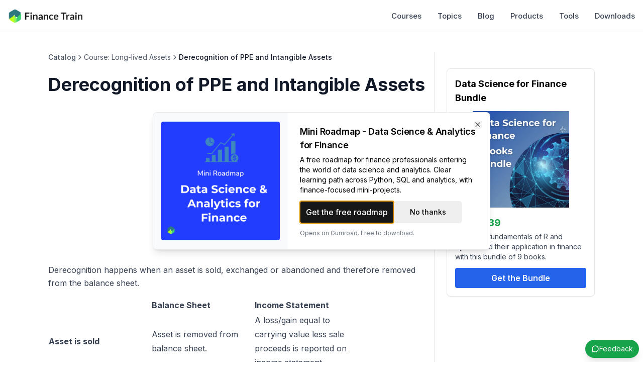

--- FILE ---
content_type: text/html; charset=utf-8
request_url: https://financetrain.com/derecognition-ppe-intangible-assets
body_size: 9772
content:
<!DOCTYPE html><html lang="en"><head><meta charSet="utf-8"/><meta name="viewport" content="width=device-width, initial-scale=1"/><link rel="stylesheet" href="/_next/static/css/13bd1094697f7ab4.css?dpl=dpl_FJS9GwUerTPCvMdPyyysv76UVpiZ" data-precedence="next"/><link rel="stylesheet" href="/_next/static/css/081a0afca5a9bd20.css?dpl=dpl_FJS9GwUerTPCvMdPyyysv76UVpiZ" data-precedence="next"/><link rel="preload" as="script" fetchPriority="low" href="/_next/static/chunks/webpack-46e18cc6c4f6112b.js?dpl=dpl_FJS9GwUerTPCvMdPyyysv76UVpiZ"/><script src="/_next/static/chunks/4bd1b696-b2f53974ad71fe24.js?dpl=dpl_FJS9GwUerTPCvMdPyyysv76UVpiZ" async=""></script><script src="/_next/static/chunks/1517-c5e386ea089ccf43.js?dpl=dpl_FJS9GwUerTPCvMdPyyysv76UVpiZ" async=""></script><script src="/_next/static/chunks/main-app-9a3720905815865a.js?dpl=dpl_FJS9GwUerTPCvMdPyyysv76UVpiZ" async=""></script><script src="/_next/static/chunks/1181-540f403fe246ea63.js?dpl=dpl_FJS9GwUerTPCvMdPyyysv76UVpiZ" async=""></script><script src="/_next/static/chunks/8173-e8a9af4a73859940.js?dpl=dpl_FJS9GwUerTPCvMdPyyysv76UVpiZ" async=""></script><script src="/_next/static/chunks/380-802f2bae1a6dcfe3.js?dpl=dpl_FJS9GwUerTPCvMdPyyysv76UVpiZ" async=""></script><script src="/_next/static/chunks/app/layout-3b9a9580d65ae41d.js?dpl=dpl_FJS9GwUerTPCvMdPyyysv76UVpiZ" async=""></script><script src="/_next/static/chunks/app/error-50077f1c0767576f.js?dpl=dpl_FJS9GwUerTPCvMdPyyysv76UVpiZ" async=""></script><script src="/_next/static/chunks/app/not-found-6892d579273566d2.js?dpl=dpl_FJS9GwUerTPCvMdPyyysv76UVpiZ" async=""></script><script async="" src="https://pagead2.googlesyndication.com/pagead/js/adsbygoogle.js?client=ca-pub-7238264761154844" crossorigin="anonymous"></script><script src="/_next/static/chunks/3137-04c9f6eab7714dc6.js?dpl=dpl_FJS9GwUerTPCvMdPyyysv76UVpiZ" async=""></script><script src="/_next/static/chunks/4764-91d4d7670f6a3d2e.js?dpl=dpl_FJS9GwUerTPCvMdPyyysv76UVpiZ" async=""></script><script src="/_next/static/chunks/245-2d6029ab10a158b5.js?dpl=dpl_FJS9GwUerTPCvMdPyyysv76UVpiZ" async=""></script><script src="/_next/static/chunks/7200-e2b19e7c2f019b79.js?dpl=dpl_FJS9GwUerTPCvMdPyyysv76UVpiZ" async=""></script><script src="/_next/static/chunks/9559-9c362e14bb23067b.js?dpl=dpl_FJS9GwUerTPCvMdPyyysv76UVpiZ" async=""></script><script src="/_next/static/chunks/2579-604b983ae490c782.js?dpl=dpl_FJS9GwUerTPCvMdPyyysv76UVpiZ" async=""></script><script src="/_next/static/chunks/6472-731b62f05aa12a68.js?dpl=dpl_FJS9GwUerTPCvMdPyyysv76UVpiZ" async=""></script><script src="/_next/static/chunks/app/%5Bslug%5D/page-157a8cdcdfcb997e.js?dpl=dpl_FJS9GwUerTPCvMdPyyysv76UVpiZ" async=""></script><link rel="preload" href="https://www.googletagmanager.com/gtag/js?id=G-FHWZJK7B9X" as="script"/><meta name="next-size-adjust" content=""/><title>Derecognition of PPE and Intangible Assets</title><meta property="og:title" content="Derecognition of PPE and Intangible Assets"/><meta name="twitter:card" content="summary"/><meta name="twitter:title" content="Derecognition of PPE and Intangible Assets"/><link rel="icon" href="/favicon.ico" type="image/x-icon" sizes="48x48"/><script src="/_next/static/chunks/polyfills-42372ed130431b0a.js?dpl=dpl_FJS9GwUerTPCvMdPyyysv76UVpiZ" noModule=""></script></head><body class="__variable_f367f3 antialiased font-sans"><div class="flex flex-col min-h-screen"><header class="fixed top-0 left-0 right-0 h-16 bg-white border-b z-40"><div class="container mx-auto h-full px-4"><div class="flex items-center justify-between h-full"><a class="flex items-center" href="/"><img src="https://financetrain.sgp1.cdn.digitaloceanspaces.com/ft-logo-square-sm.png" alt="Finance Train Logo" class="h-8 w-auto md:hidden"/><img src="/ft-logo-dark.png" alt="Finance Train Logo" class="h-7 w-auto hidden md:block"/></a><div class="flex items-center space-x-4"><nav class="hidden md:flex items-center space-x-8"><a class="text-[15px] font-medium transition-colors hover:text-sky-600 text-gray-700" href="/courses">Courses</a><a class="text-[15px] font-medium transition-colors hover:text-sky-600 text-gray-700" href="/topics">Topics</a><a class="text-[15px] font-medium transition-colors hover:text-sky-600 text-gray-700" href="/blog">Blog</a><a class="text-[15px] font-medium transition-colors hover:text-sky-600 text-gray-700" href="/products">Products</a><a class="text-[15px] font-medium transition-colors hover:text-sky-600 text-gray-700" href="/tools">Tools</a><a class="text-[15px] font-medium transition-colors hover:text-sky-600 text-gray-700" href="/downloads">Downloads</a></nav><button class="p-2 hover:bg-gray-100 rounded-lg md:hidden"><svg xmlns="http://www.w3.org/2000/svg" width="24" height="24" viewBox="0 0 24 24" fill="none" stroke="currentColor" stroke-width="2" stroke-linecap="round" stroke-linejoin="round" class="lucide lucide-menu"><line x1="4" x2="20" y1="12" y2="12"></line><line x1="4" x2="20" y1="6" y2="6"></line><line x1="4" x2="20" y1="18" y2="18"></line></svg></button></div></div></div></header><div class="fixed inset-0 bg-black bg-opacity-50 md:hidden z-40 opacity-0 pointer-events-none transition-opacity duration-300"></div><div class="fixed top-0 right-0 h-full w-64 bg-white shadow-lg md:hidden z-50 transform transition-transform duration-300 ease-in-out translate-x-full"><div class="flex flex-col h-full"><div class="flex items-center justify-between p-4 border-b"><span class="text-lg font-semibold">Menu</span><button class="p-2 hover:bg-gray-100 rounded-lg"><svg xmlns="http://www.w3.org/2000/svg" width="20" height="20" viewBox="0 0 24 24" fill="none" stroke="currentColor" stroke-width="2" stroke-linecap="round" stroke-linejoin="round" class="lucide lucide-x"><path d="M18 6 6 18"></path><path d="m6 6 12 12"></path></svg></button></div><div class="flex-1 overflow-y-auto"><div class="p-4"><div class="mb-6"><h3 class="text-sm font-semibold text-gray-500 mb-3">Learn</h3><nav class="space-y-2"><a class="flex items-center py-2 text-base text-gray-700 hover:text-sky-600" href="/courses"><span class="mr-3">📚</span> Course Catalog</a><a class="flex items-center py-2 text-base text-gray-700 hover:text-sky-600" href="/blog"><span class="mr-3">📝</span> Blog</a></nav></div><div class="mb-6"><h3 class="text-sm font-semibold text-gray-500 mb-3">Resources</h3><nav class="space-y-2"><a class="flex items-center py-2 text-base text-gray-700 hover:text-sky-600" href="/products"><span class="mr-3">🛍️</span> Products</a><a class="flex items-center py-2 text-base text-gray-700 hover:text-sky-600" href="/tools"><span class="mr-3">🛠️</span> Tools</a><a class="flex items-center py-2 text-base text-gray-700 hover:text-sky-600" href="/downloads"><span class="mr-3">📨</span> Downloads</a></nav></div></div></div></div></div><main class="flex-1 mt-16"><div class="w-full mx-auto"><main class="max-w-6xl mx-auto px-4 py-8"><div class="max-w-7xl mx-auto px-4 py-2"><div class="flex flex-col lg:flex-row gap-8"><article class="flex-1 min-w-0 max-w-3xl"><div class="mb-6"><nav class="flex flex-wrap items-center gap-2 text-sm text-gray-600 mb-4 min-w-0"><a class="hover:text-sky-600 transition-colors font-medium shrink-0" href="/catalog">Catalog</a><svg xmlns="http://www.w3.org/2000/svg" width="24" height="24" viewBox="0 0 24 24" fill="none" stroke="currentColor" stroke-width="2" stroke-linecap="round" stroke-linejoin="round" class="lucide lucide-chevron-right w-4 h-4 shrink-0"><path d="m9 18 6-6-6-6"></path></svg><a class="hover:text-sky-600 transition-colors truncate max-w-[200px] sm:max-w-xs" href="/course/long-lived-assets"><span class="sm:hidden">...</span><span class="hidden sm:inline">Course: </span>Long-lived Assets</a><svg xmlns="http://www.w3.org/2000/svg" width="24" height="24" viewBox="0 0 24 24" fill="none" stroke="currentColor" stroke-width="2" stroke-linecap="round" stroke-linejoin="round" class="lucide lucide-chevron-right w-4 h-4 shrink-0"><path d="m9 18 6-6-6-6"></path></svg><span class="text-gray-900 font-medium truncate min-w-0 max-w-[200px] sm:max-w-xs">Derecognition of PPE and Intangible Assets</span></nav></div><header class="mb-8"><h1 class="text-4xl font-bold text-gray-900 mb-4">Derecognition of PPE and Intangible Assets</h1></header><div class="ad-container my-6"><ins class="adsbygoogle" style="display:block;text-align:initial;min-height:250px" data-ad-client="ca-pub-7238264761154844" data-ad-slot="3218927418" data-ad-format="auto" data-full-width-responsive="true"></ins></div><div class="prose prose-blue prose-lg max-w-none"><script type="application/ld+json">{"@context":"https://schema.org","@type":"Article","headline":"Derecognition of PPE and Intangible Assets","datePublished":"2014-11-11T23:21:52.000Z","isAccessibleForFree":true,"hasPart":[{"@type":"WebPageElement","isAccessibleForFree":true,"cssSelector":"#visible-content"},{"@type":"WebPageElement","isAccessibleForFree":false,"cssSelector":"#hidden-content"}]}</script><div id="visible-content" class="prose max-w-none mb-8"><div class="mdx-content"><p class="mb-4 leading-relaxed">Derecognition happens when an asset is sold, exchanged or abandoned and therefore removed from the balance sheet.</p>
<table><tbody><tr><td width="205"><strong> </strong></td><td width="205"><strong>Balance Sheet</strong></td><td width="205"><strong>Income Statement</strong></td></tr><tr><td width="205"><strong>Asset is sold</strong></td><td width="205"><a title="Financial Reporting of Intangible Assets" href="https://financetrain.com/financial-reporting-intangible-assets/">Asset</a> is removed from balance sheet.</td><td width="205">A loss/gain equal to carrying value <em>less</em> sale proceeds is reported on <a title="Income Statement" href="https://financetrain.com/income-statement/">income statement</a>.</td></tr><tr><td width="205"><strong>Asset is exchanged</strong></td><td width="205">The old asset is removed from balance sheet.<div></div>The new asset is added to balance sheet at fair value.</td><td width="205">A loss/gain is reported in income statement equal to difference between:<ul><li>Carrying value of old asset and fair value of old asset</li><li>Carrying value of old asset and fair value of new asset (if reliable estimated)</li></ul></td></tr><tr><td width="205"><strong>Asset is abandoned</strong></td><td width="205">Asset is removed from balance sheet.</td><td width="205">A loss/gain is reported in income statement equal to the carrying value of the asset.</td></tr></tbody></table>
</div></div><div class="relative"><div id="hidden-content" class="prose max-w-none block"><div class="mdx-content"></div></div></div></div><div class="mt-12 pt-8 border-t"><div class="grid grid-cols-2 gap-4"><a href="/impact-of-asset-impairment-l1"><div class="rounded-lg border border-neutral-200 bg-white text-neutral-950 shadow-sm dark:border-neutral-800 dark:bg-neutral-950 dark:text-neutral-50 h-full p-4 hover:border-gray-400 transition-colors group"><div class="flex items-center gap-2 text-sm text-gray-500 mb-2"><svg xmlns="http://www.w3.org/2000/svg" width="24" height="24" viewBox="0 0 24 24" fill="none" stroke="currentColor" stroke-width="2" stroke-linecap="round" stroke-linejoin="round" class="lucide lucide-chevron-left w-4 h-4"><path d="m15 18-6-6 6-6"></path></svg>Previous Lesson</div><h4 class="font-medium group-hover:text-sky-600 line-clamp-2">Impact of Asset Impairment</h4></div></a><a href="/disclosures-related-ppe-intangible-assets"><div class="rounded-lg border border-neutral-200 bg-white text-neutral-950 shadow-sm dark:border-neutral-800 dark:bg-neutral-950 dark:text-neutral-50 h-full p-4 hover:border-gray-400 transition-colors group text-right"><div class="flex items-center justify-end gap-2 text-sm text-gray-500 mb-2">Next Lesson<svg xmlns="http://www.w3.org/2000/svg" width="24" height="24" viewBox="0 0 24 24" fill="none" stroke="currentColor" stroke-width="2" stroke-linecap="round" stroke-linejoin="round" class="lucide lucide-chevron-right w-4 h-4"><path d="m9 18 6-6-6-6"></path></svg></div><h4 class="font-medium group-hover:text-sky-600 line-clamp-2">Disclosures Related to PPE and Intangible Assets</h4></div></a></div></div></article><div class="w-full md:w-80 md:border-l md:pl-6"><div class="border rounded-lg p-4 bg-white shadow-sm mb-6 mt-8"><h3 class="font-bold text-lg mb-3">Data Science for Finance Bundle</h3><div class="relative h-48 w-full mb-4"><img alt="Data Science for Finance eBooks Bundle" loading="lazy" decoding="async" data-nimg="fill" class="object-contain" style="position:absolute;height:100%;width:100%;left:0;top:0;right:0;bottom:0;color:transparent" sizes="100vw" srcSet="/_next/image?url=%2Fdata-science-bundle.png&amp;w=640&amp;q=75 640w, /_next/image?url=%2Fdata-science-bundle.png&amp;w=750&amp;q=75 750w, /_next/image?url=%2Fdata-science-bundle.png&amp;w=828&amp;q=75 828w, /_next/image?url=%2Fdata-science-bundle.png&amp;w=1080&amp;q=75 1080w, /_next/image?url=%2Fdata-science-bundle.png&amp;w=1200&amp;q=75 1200w, /_next/image?url=%2Fdata-science-bundle.png&amp;w=1920&amp;q=75 1920w, /_next/image?url=%2Fdata-science-bundle.png&amp;w=2048&amp;q=75 2048w, /_next/image?url=%2Fdata-science-bundle.png&amp;w=3840&amp;q=75 3840w" src="/_next/image?url=%2Fdata-science-bundle.png&amp;w=3840&amp;q=75"/></div><div class="mb-3"><div class="flex items-center gap-2 mb-1"><span class="line-through text-gray-500">$56.99</span><span class="font-bold text-green-600 text-xl">$39</span></div><p class="text-sm text-gray-700 mb-3">Learn the fundamentals of R and Python and their application in finance with this bundle of 9 books.</p></div><a target="_blank" rel="noopener noreferrer" class="block w-full bg-blue-600 hover:bg-blue-700 text-white font-semibold py-2 px-4 rounded text-center transition-colors" href="https://financetrain.gumroad.com/l/data-science-bundle">Get the Bundle</a></div><div class="ad-container mt-8"><ins class="adsbygoogle" style="display:block;text-align:initial;min-height:250px" data-ad-client="ca-pub-7238264761154844" data-ad-slot="5093152410" data-ad-format="auto" data-full-width-responsive="true"></ins></div><div class="rounded-lg border bg-white text-neutral-950 shadow-sm dark:border-neutral-800 dark:bg-neutral-950 dark:text-neutral-50 p-4 mb-6 bg-gradient-to-br from-sky-50 to-white border-sky-100"><div class="flex items-start gap-3"><div class="mt-1 p-2 bg-sky-100 rounded-lg"><svg xmlns="http://www.w3.org/2000/svg" width="24" height="24" viewBox="0 0 24 24" fill="none" stroke="currentColor" stroke-width="2" stroke-linecap="round" stroke-linejoin="round" class="lucide lucide-book-open w-4 h-4 text-sky-600"><path d="M12 7v14"></path><path d="M3 18a1 1 0 0 1-1-1V4a1 1 0 0 1 1-1h5a4 4 0 0 1 4 4 4 4 0 0 1 4-4h5a1 1 0 0 1 1 1v13a1 1 0 0 1-1 1h-6a3 3 0 0 0-3 3 3 3 0 0 0-3-3z"></path></svg></div><div><a class="font-semibold text-gray-900 hover:underline" href="/course/long-lived-assets">Long-lived Assets</a><p class="text-sm text-gray-500 mt-1">12<!-- --> lessons</p></div></div></div><div class="mb-6 max-w-[300px]"><div class="h-[60vh] overflow-y-auto"><div class="space-y-0.5 pr-4"><a class="flex items-center gap-3 px-3 py-2 rounded hover:bg-gray-100 transition-colors relative group" href="/capitalizing-vs-expensing-costs"><div class="flex items-center gap-2 w-[40px] flex-shrink-0"><div class="flex-shrink-0 text-gray-400"><svg xmlns="http://www.w3.org/2000/svg" width="24" height="24" viewBox="0 0 24 24" fill="none" stroke="currentColor" stroke-width="2" stroke-linecap="round" stroke-linejoin="round" class="lucide lucide-circle w-4 h-4"><circle cx="12" cy="12" r="10"></circle></svg></div><span class="text-xs font-medium text-gray-400">01</span></div><div class="text-sm truncate transition-colors text-gray-600 group-hover:text-gray-900">Capitalizing Vs. Expensing Costs</div></a><a class="flex items-center gap-3 px-3 py-2 rounded hover:bg-gray-100 transition-colors relative group" href="/financial-reporting-intangible-assets"><div class="flex items-center gap-2 w-[40px] flex-shrink-0"><div class="flex-shrink-0 text-gray-400"><svg xmlns="http://www.w3.org/2000/svg" width="24" height="24" viewBox="0 0 24 24" fill="none" stroke="currentColor" stroke-width="2" stroke-linecap="round" stroke-linejoin="round" class="lucide lucide-circle w-4 h-4"><circle cx="12" cy="12" r="10"></circle></svg></div><span class="text-xs font-medium text-gray-400">02</span></div><div class="text-sm truncate transition-colors text-gray-600 group-hover:text-gray-900">Financial Reporting of Intangible Assets</div></a><a class="flex items-center gap-3 px-3 py-2 rounded hover:bg-gray-100 transition-colors relative group" href="/depreciation-methods-property-plant-equipment-ppe"><div class="flex items-center gap-2 w-[40px] flex-shrink-0"><div class="flex-shrink-0 text-gray-400"><svg xmlns="http://www.w3.org/2000/svg" width="24" height="24" viewBox="0 0 24 24" fill="none" stroke="currentColor" stroke-width="2" stroke-linecap="round" stroke-linejoin="round" class="lucide lucide-circle w-4 h-4"><circle cx="12" cy="12" r="10"></circle></svg></div><span class="text-xs font-medium text-gray-400">03</span></div><div class="text-sm truncate transition-colors text-gray-600 group-hover:text-gray-900">Depreciation Methods for Property, Plant, and Equipment (PPE)</div></a><a class="flex items-center gap-3 px-3 py-2 rounded hover:bg-gray-100 transition-colors relative group" href="/impact-depreciation-methods-financial-statements"><div class="flex items-center gap-2 w-[40px] flex-shrink-0"><div class="flex-shrink-0 text-gray-400"><svg xmlns="http://www.w3.org/2000/svg" width="24" height="24" viewBox="0 0 24 24" fill="none" stroke="currentColor" stroke-width="2" stroke-linecap="round" stroke-linejoin="round" class="lucide lucide-circle w-4 h-4"><circle cx="12" cy="12" r="10"></circle></svg></div><span class="text-xs font-medium text-gray-400">04</span></div><div class="text-sm truncate transition-colors text-gray-600 group-hover:text-gray-900">Impact of Depreciation Methods on Financial Statements</div></a><a class="flex items-center gap-3 px-3 py-2 rounded hover:bg-gray-100 transition-colors relative group" href="/depreciation-important-points-l1"><div class="flex items-center gap-2 w-[40px] flex-shrink-0"><div class="flex-shrink-0 text-gray-400"><svg xmlns="http://www.w3.org/2000/svg" width="24" height="24" viewBox="0 0 24 24" fill="none" stroke="currentColor" stroke-width="2" stroke-linecap="round" stroke-linejoin="round" class="lucide lucide-circle w-4 h-4"><circle cx="12" cy="12" r="10"></circle></svg></div><span class="text-xs font-medium text-gray-400">05</span></div><div class="text-sm truncate transition-colors text-gray-600 group-hover:text-gray-900">Depreciation – Important Points</div></a><a class="flex items-center gap-3 px-3 py-2 rounded hover:bg-gray-100 transition-colors relative group" href="/amortization-intangible-assets"><div class="flex items-center gap-2 w-[40px] flex-shrink-0"><div class="flex-shrink-0 text-gray-400"><svg xmlns="http://www.w3.org/2000/svg" width="24" height="24" viewBox="0 0 24 24" fill="none" stroke="currentColor" stroke-width="2" stroke-linecap="round" stroke-linejoin="round" class="lucide lucide-circle w-4 h-4"><circle cx="12" cy="12" r="10"></circle></svg></div><span class="text-xs font-medium text-gray-400">06</span></div><div class="text-sm truncate transition-colors text-gray-600 group-hover:text-gray-900">Amortization of Intangible Assets</div></a><a class="flex items-center gap-3 px-3 py-2 rounded hover:bg-gray-100 transition-colors relative group" href="/revaluation-model-fixed-assets"><div class="flex items-center gap-2 w-[40px] flex-shrink-0"><div class="flex-shrink-0 text-gray-400"><svg xmlns="http://www.w3.org/2000/svg" width="24" height="24" viewBox="0 0 24 24" fill="none" stroke="currentColor" stroke-width="2" stroke-linecap="round" stroke-linejoin="round" class="lucide lucide-circle w-4 h-4"><circle cx="12" cy="12" r="10"></circle></svg></div><span class="text-xs font-medium text-gray-400">07</span></div><div class="text-sm truncate transition-colors text-gray-600 group-hover:text-gray-900">Revaluation Model for Fixed Assets</div></a><a class="flex items-center gap-3 px-3 py-2 rounded hover:bg-gray-100 transition-colors relative group" href="/impairment-long-lived-assets"><div class="flex items-center gap-2 w-[40px] flex-shrink-0"><div class="flex-shrink-0 text-gray-400"><svg xmlns="http://www.w3.org/2000/svg" width="24" height="24" viewBox="0 0 24 24" fill="none" stroke="currentColor" stroke-width="2" stroke-linecap="round" stroke-linejoin="round" class="lucide lucide-circle w-4 h-4"><circle cx="12" cy="12" r="10"></circle></svg></div><span class="text-xs font-medium text-gray-400">08</span></div><div class="text-sm truncate transition-colors text-gray-600 group-hover:text-gray-900">Impairment of Long-lived Assets</div></a><a class="flex items-center gap-3 px-3 py-2 rounded hover:bg-gray-100 transition-colors relative group" href="/impact-of-asset-impairment-l1"><div class="flex items-center gap-2 w-[40px] flex-shrink-0"><div class="flex-shrink-0 text-gray-400"><svg xmlns="http://www.w3.org/2000/svg" width="24" height="24" viewBox="0 0 24 24" fill="none" stroke="currentColor" stroke-width="2" stroke-linecap="round" stroke-linejoin="round" class="lucide lucide-circle w-4 h-4"><circle cx="12" cy="12" r="10"></circle></svg></div><span class="text-xs font-medium text-gray-400">09</span></div><div class="text-sm truncate transition-colors text-gray-600 group-hover:text-gray-900">Impact of Asset Impairment</div></a><a class="flex items-center gap-3 px-3 py-2 rounded hover:bg-gray-100 transition-colors relative group bg-sky-50 text-sky-900" href="/derecognition-ppe-intangible-assets"><div class="flex items-center gap-2 w-[40px] flex-shrink-0"><div class="flex-shrink-0 text-sky-600"><svg xmlns="http://www.w3.org/2000/svg" width="24" height="24" viewBox="0 0 24 24" fill="none" stroke="currentColor" stroke-width="2" stroke-linecap="round" stroke-linejoin="round" class="lucide lucide-circle-dot w-4 h-4"><circle cx="12" cy="12" r="10"></circle><circle cx="12" cy="12" r="1"></circle></svg></div><span class="text-xs font-medium text-sky-600">10</span></div><div class="text-sm truncate transition-colors text-sky-600 font-medium">Derecognition of PPE and Intangible Assets</div></a><a class="flex items-center gap-3 px-3 py-2 rounded hover:bg-gray-100 transition-colors relative group" href="/disclosures-related-ppe-intangible-assets"><div class="flex items-center gap-2 w-[40px] flex-shrink-0"><div class="flex-shrink-0 text-gray-400"><svg xmlns="http://www.w3.org/2000/svg" width="24" height="24" viewBox="0 0 24 24" fill="none" stroke="currentColor" stroke-width="2" stroke-linecap="round" stroke-linejoin="round" class="lucide lucide-circle w-4 h-4"><circle cx="12" cy="12" r="10"></circle></svg></div><span class="text-xs font-medium text-gray-400">11</span></div><div class="text-sm truncate transition-colors text-gray-600 group-hover:text-gray-900">Disclosures Related to PPE and Intangible Assets</div></a><a class="flex items-center gap-3 px-3 py-2 rounded hover:bg-gray-100 transition-colors relative group" href="/financial-reporting-investment-property-vs-ppe"><div class="flex items-center gap-2 w-[40px] flex-shrink-0"><div class="flex-shrink-0 text-gray-400"><svg xmlns="http://www.w3.org/2000/svg" width="24" height="24" viewBox="0 0 24 24" fill="none" stroke="currentColor" stroke-width="2" stroke-linecap="round" stroke-linejoin="round" class="lucide lucide-circle w-4 h-4"><circle cx="12" cy="12" r="10"></circle></svg></div><span class="text-xs font-medium text-gray-400">12</span></div><div class="text-sm truncate transition-colors text-gray-600 group-hover:text-gray-900">Financial Reporting of Investment Property Vs. PPE</div></a><div class="sticky bottom-0 h-20 bg-gradient-to-t from-white to-transparent pointer-events-none"></div></div></div></div><div class="rounded-lg border text-neutral-950 shadow-sm dark:border-neutral-800 dark:bg-neutral-950 dark:text-neutral-50 p-4 bg-gray-50 border-gray-100"><div class="mb-6"><h4 class="text-sm font-medium text-gray-700 mb-3 flex items-center gap-2"><svg xmlns="http://www.w3.org/2000/svg" width="24" height="24" viewBox="0 0 24 24" fill="none" stroke="currentColor" stroke-width="2" stroke-linecap="round" stroke-linejoin="round" class="lucide lucide-hash w-4 h-4"><line x1="4" x2="20" y1="9" y2="9"></line><line x1="4" x2="20" y1="15" y2="15"></line><line x1="10" x2="8" y1="3" y2="21"></line><line x1="16" x2="14" y1="3" y2="21"></line></svg>Topics</h4><div class="flex flex-wrap gap-2"><a href="/topic/financial-analysis"><div class="inline-flex items-center rounded-full border px-2.5 py-0.5 text-xs font-semibold focus:outline-none focus:ring-2 focus:ring-neutral-950 focus:ring-offset-2 dark:border-neutral-800 dark:focus:ring-neutral-300 border-transparent text-neutral-900 dark:bg-neutral-800 dark:text-neutral-50 dark:hover:bg-neutral-800/80 bg-white hover:bg-gray-100 transition-colors duration-200">Financial Analysis</div> </a></div></div></div><section class="mt-8"><h2 class="text-xl font-bold mb-6">Course Downloads</h2><div class="bg-sky-50 p-6 rounded-lg"><h3 class="text-lg font-semibold text-gray-800 mb-4">Resources</h3><div class="space-y-3"><div class="flex items-start gap-3 p-3 bg-white rounded-lg hover:border-sky-200 hover:shadow-sm transition-all border border-transparent"><div class="h-8 w-8 bg-sky-100 rounded-md flex items-center justify-center flex-shrink-0"><svg xmlns="http://www.w3.org/2000/svg" width="24" height="24" viewBox="0 0 24 24" fill="none" stroke="currentColor" stroke-width="2" stroke-linecap="round" stroke-linejoin="round" class="lucide lucide-download h-4 w-4 text-sky-600"><path d="M21 15v4a2 2 0 0 1-2 2H5a2 2 0 0 1-2-2v-4"></path><polyline points="7 10 12 15 17 10"></polyline><line x1="12" x2="12" y1="15" y2="3"></line></svg></div><div class="flex-grow min-w-0"><div class="flex items-start justify-between gap-2"><div><h4 class="font-medium text-gray-900">Long-lived Assets</h4><p class="text-sm text-gray-600 mt-0.5">Study Notes for Long-lived Assets</p></div></div><div class="flex items-center gap-2 mt-2 flex-wrap"><div class="inline-flex items-center rounded-full border border-neutral-200 px-2.5 py-0.5 font-semibold transition-colors focus:outline-none focus:ring-2 focus:ring-neutral-950 focus:ring-offset-2 dark:border-neutral-800 dark:focus:ring-neutral-300 text-neutral-950 dark:text-neutral-50 text-xs bg-white">PDF</div></div></div></div></div></div></section></div></div></div></main></div><footer class="py-4 px-4 mt-auto"><div class="max-w-7xl mx-auto flex flex-col md:flex-row items-center justify-center md:justify-between gap-4 text-sm text-gray-600"><div>© <!-- -->2026<!-- --> Finance Train</div><div class="grid grid-cols-2 gap-6 md:flex md:flex-row items-center"><a href="/resources/about-us" class="hover:text-blue-600">About</a><a href="/resources/contact-us" class="hover:text-blue-600">Contact</a><a href="/resources/terms" class="hover:text-blue-600">Terms</a><a href="/resources/privacy-policy" class="hover:text-blue-600">Privacy</a></div></div></footer></main></div><!--$--><style>
#nprogress {
  pointer-events: none;
}

#nprogress .bar {
  background: #0ea5e9;

  position: fixed;
  z-index: 99999;
  top: 0;
  left: 0;

  width: 100%;
  height: 3px;
}

/* Fancy blur effect */
#nprogress .peg {
  display: block;
  position: absolute;
  right: 0px;
  width: 100px;
  height: 100%;
  box-shadow: 0 0 10px #0ea5e9, 0 0 5px #0ea5e9;
  opacity: 1.0;

  -webkit-transform: rotate(3deg) translate(0px, -4px);
      -ms-transform: rotate(3deg) translate(0px, -4px);
          transform: rotate(3deg) translate(0px, -4px);
}

/* Remove these to get rid of the spinner */
#nprogress .spinner {
  display: block;
  position: fixed;
  z-index: 1031;
  top: 15px;
  bottom: auto;
  right: 15px;
  left: auto;
}

#nprogress .spinner-icon {
  width: 18px;
  height: 18px;
  box-sizing: border-box;

  border: solid 2px transparent;
  border-top-color: #0ea5e9;
  border-left-color: #0ea5e9;
  border-radius: 50%;

  -webkit-animation: nprogress-spinner 400ms linear infinite;
          animation: nprogress-spinner 400ms linear infinite;
}

.nprogress-custom-parent {
  overflow: hidden;
  position: relative;
}

.nprogress-custom-parent #nprogress .spinner,
.nprogress-custom-parent #nprogress .bar {
  position: absolute;
}

@-webkit-keyframes nprogress-spinner {
  0%   { -webkit-transform: rotate(0deg); }
  100% { -webkit-transform: rotate(360deg); }
}
@keyframes nprogress-spinner {
  0%   { transform: rotate(0deg); }
  100% { transform: rotate(360deg); }
}
</style><!--/$--><script src="/_next/static/chunks/webpack-46e18cc6c4f6112b.js?dpl=dpl_FJS9GwUerTPCvMdPyyysv76UVpiZ" async=""></script><script>(self.__next_f=self.__next_f||[]).push([0])</script><script>self.__next_f.push([1,"1:\"$Sreact.fragment\"\n3:I[15244,[],\"\"]\n4:I[43866,[],\"\"]\n6:I[86213,[],\"OutletBoundary\"]\n8:I[86213,[],\"MetadataBoundary\"]\na:I[86213,[],\"ViewportBoundary\"]\nc:I[34835,[],\"\"]\nd:I[30019,[\"1181\",\"static/chunks/1181-540f403fe246ea63.js?dpl=dpl_FJS9GwUerTPCvMdPyyysv76UVpiZ\",\"8173\",\"static/chunks/8173-e8a9af4a73859940.js?dpl=dpl_FJS9GwUerTPCvMdPyyysv76UVpiZ\",\"380\",\"static/chunks/380-802f2bae1a6dcfe3.js?dpl=dpl_FJS9GwUerTPCvMdPyyysv76UVpiZ\",\"7177\",\"static/chunks/app/layout-3b9a9580d65ae41d.js?dpl=dpl_FJS9GwUerTPCvMdPyyysv76UVpiZ\"],\"default\"]\ne:I[45473,[\"1181\",\"static/chunks/1181-540f403fe246ea63.js?dpl=dpl_FJS9GwUerTPCvMdPyyysv76UVpiZ\",\"8173\",\"static/chunks/8173-e8a9af4a73859940.js?dpl=dpl_FJS9GwUerTPCvMdPyyysv76UVpiZ\",\"380\",\"static/chunks/380-802f2bae1a6dcfe3.js?dpl=dpl_FJS9GwUerTPCvMdPyyysv76UVpiZ\",\"7177\",\"static/chunks/app/layout-3b9a9580d65ae41d.js?dpl=dpl_FJS9GwUerTPCvMdPyyysv76UVpiZ\"],\"default\"]\nf:I[36576,[\"1181\",\"static/chunks/1181-540f403fe246ea63.js?dpl=dpl_FJS9GwUerTPCvMdPyyysv76UVpiZ\",\"8173\",\"static/chunks/8173-e8a9af4a73859940.js?dpl=dpl_FJS9GwUerTPCvMdPyyysv76UVpiZ\",\"380\",\"static/chunks/380-802f2bae1a6dcfe3.js?dpl=dpl_FJS9GwUerTPCvMdPyyysv76UVpiZ\",\"7177\",\"static/chunks/app/layout-3b9a9580d65ae41d.js?dpl=dpl_FJS9GwUerTPCvMdPyyysv76UVpiZ\"],\"MobileMenuProvider\"]\n10:I[80400,[\"1181\",\"static/chunks/1181-540f403fe246ea63.js?dpl=dpl_FJS9GwUerTPCvMdPyyysv76UVpiZ\",\"8173\",\"static/chunks/8173-e8a9af4a73859940.js?dpl=dpl_FJS9GwUerTPCvMdPyyysv76UVpiZ\",\"380\",\"static/chunks/380-802f2bae1a6dcfe3.js?dpl=dpl_FJS9GwUerTPCvMdPyyysv76UVpiZ\",\"7177\",\"static/chunks/app/layout-3b9a9580d65ae41d.js?dpl=dpl_FJS9GwUerTPCvMdPyyysv76UVpiZ\"],\"default\"]\n11:I[77585,[\"1181\",\"static/chunks/1181-540f403fe246ea63.js?dpl=dpl_FJS9GwUerTPCvMdPyyysv76UVpiZ\",\"8173\",\"static/chunks/8173-e8a9af4a73859940.js?dpl=dpl_FJS9GwUerTPCvMdPyyysv76UVpiZ\",\"380\",\"static/chunks/380-802f2bae1a6dcfe3.js?dpl=dpl_FJS9GwUerTPCvMdPyyysv76UVpiZ\",\"7177\",\"static/chunks/app/layout-3b9a9580d65ae41d.js?dpl=dpl_FJS9GwUerTPCvMdPyyysv76UVpiZ\"],\"default\"]\n12:I[58725,[\"8039\",\"static/chun"])</script><script>self.__next_f.push([1,"ks/app/error-50077f1c0767576f.js?dpl=dpl_FJS9GwUerTPCvMdPyyysv76UVpiZ\"],\"default\"]\n13:I[65311,[\"4345\",\"static/chunks/app/not-found-6892d579273566d2.js?dpl=dpl_FJS9GwUerTPCvMdPyyysv76UVpiZ\"],\"default\"]\n14:I[11392,[\"1181\",\"static/chunks/1181-540f403fe246ea63.js?dpl=dpl_FJS9GwUerTPCvMdPyyysv76UVpiZ\",\"8173\",\"static/chunks/8173-e8a9af4a73859940.js?dpl=dpl_FJS9GwUerTPCvMdPyyysv76UVpiZ\",\"380\",\"static/chunks/380-802f2bae1a6dcfe3.js?dpl=dpl_FJS9GwUerTPCvMdPyyysv76UVpiZ\",\"7177\",\"static/chunks/app/layout-3b9a9580d65ae41d.js?dpl=dpl_FJS9GwUerTPCvMdPyyysv76UVpiZ\"],\"default\"]\n:HL[\"/_next/static/media/e4af272ccee01ff0-s.p.woff2\",\"font\",{\"crossOrigin\":\"\",\"type\":\"font/woff2\"}]\n:HL[\"/_next/static/css/13bd1094697f7ab4.css?dpl=dpl_FJS9GwUerTPCvMdPyyysv76UVpiZ\",\"style\"]\n:HL[\"/_next/static/css/081a0afca5a9bd20.css?dpl=dpl_FJS9GwUerTPCvMdPyyysv76UVpiZ\",\"style\"]\n0:{\"P\":null,\"b\":\"sONxycJeXqbG62SNiex3F\",\"p\":\"\",\"c\":[\"\",\"derecognition-ppe-intangible-assets\"],\"i\":false,\"f\":[[[\"\",{\"children\":[[\"slug\",\"derecognition-ppe-intangible-assets\",\"d\"],{\"children\":[\"__PAGE__\",{}]}]},\"$undefined\",\"$undefined\",true],[\"\",[\"$\",\"$1\",\"c\",{\"children\":[[[\"$\",\"link\",\"0\",{\"rel\":\"stylesheet\",\"href\":\"/_next/static/css/13bd1094697f7ab4.css?dpl=dpl_FJS9GwUerTPCvMdPyyysv76UVpiZ\",\"precedence\":\"next\",\"crossOrigin\":\"$undefined\",\"nonce\":\"$undefined\"}],[\"$\",\"link\",\"1\",{\"rel\":\"stylesheet\",\"href\":\"/_next/static/css/081a0afca5a9bd20.css?dpl=dpl_FJS9GwUerTPCvMdPyyysv76UVpiZ\",\"precedence\":\"next\",\"crossOrigin\":\"$undefined\",\"nonce\":\"$undefined\"}]],\"$L2\"]}],{\"children\":[[\"slug\",\"derecognition-ppe-intangible-assets\",\"d\"],[\"$\",\"$1\",\"c\",{\"children\":[null,[\"$\",\"$L3\",null,{\"parallelRouterKey\":\"children\",\"segmentPath\":[\"children\",\"$0:f:0:1:2:children:0\",\"children\"],\"error\":\"$undefined\",\"errorStyles\":\"$undefined\",\"errorScripts\":\"$undefined\",\"template\":[\"$\",\"$L4\",null,{}],\"templateStyles\":\"$undefined\",\"templateScripts\":\"$undefined\",\"notFound\":\"$undefined\",\"forbidden\":\"$undefined\",\"unauthorized\":\"$undefined\"}]]}],{\"children\":[\"__PAGE__\",[\"$\",\"$1\",\"c\",{\"children\":[\"$L5\",null,[\"$\",\"$L6\",nul"])</script><script>self.__next_f.push([1,"l,{\"children\":\"$L7\"}]]}],{},null,false]},null,false]},null,false],[\"$\",\"$1\",\"h\",{\"children\":[null,[\"$\",\"$1\",\"oC7DRlisnJsbCP4GXa4EA\",{\"children\":[[\"$\",\"$L8\",null,{\"children\":\"$L9\"}],[\"$\",\"$La\",null,{\"children\":\"$Lb\"}],[\"$\",\"meta\",null,{\"name\":\"next-size-adjust\",\"content\":\"\"}]]}]]}],false]],\"m\":\"$undefined\",\"G\":[\"$c\",\"$undefined\"],\"s\":false,\"S\":false}\n2:[\"$\",\"html\",null,{\"lang\":\"en\",\"children\":[[\"$\",\"head\",null,{\"children\":[[\"$\",\"script\",null,{\"async\":true,\"src\":\"https://pagead2.googlesyndication.com/pagead/js/adsbygoogle.js?client=ca-pub-7238264761154844\",\"crossOrigin\":\"anonymous\"}],[\"$\",\"$Ld\",null,{}]]}],[\"$\",\"body\",null,{\"className\":\"__variable_f367f3 antialiased font-sans\",\"children\":[\"$\",\"$Le\",null,{\"children\":[[\"$\",\"$Lf\",null,{\"children\":[\"$\",\"div\",null,{\"className\":\"flex flex-col min-h-screen\",\"children\":[[\"$\",\"$L10\",null,{}],[\"$\",\"$L11\",null,{}],[\"$\",\"main\",null,{\"className\":\"flex-1 mt-16\",\"children\":[[\"$\",\"div\",null,{\"className\":\"w-full mx-auto\",\"children\":[\"$\",\"$L3\",null,{\"parallelRouterKey\":\"children\",\"segmentPath\":[\"children\"],\"error\":\"$12\",\"errorStyles\":[],\"errorScripts\":[],\"template\":[\"$\",\"$L4\",null,{}],\"templateStyles\":\"$undefined\",\"templateScripts\":\"$undefined\",\"notFound\":[[],[\"$\",\"$L13\",null,{}]],\"forbidden\":\"$undefined\",\"unauthorized\":\"$undefined\"}]}],[\"$\",\"footer\",null,{\"className\":\"py-4 px-4 mt-auto\",\"children\":[\"$\",\"div\",null,{\"className\":\"max-w-7xl mx-auto flex flex-col md:flex-row items-center justify-center md:justify-between gap-4 text-sm text-gray-600\",\"children\":[[\"$\",\"div\",null,{\"children\":[\"© \",2026,\" Finance Train\"]}],[\"$\",\"div\",null,{\"className\":\"grid grid-cols-2 gap-6 md:flex md:flex-row items-center\",\"children\":[[\"$\",\"a\",null,{\"href\":\"/resources/about-us\",\"className\":\"hover:text-blue-600\",\"children\":\"About\"}],[\"$\",\"a\",null,{\"href\":\"/resources/contact-us\",\"className\":\"hover:text-blue-600\",\"children\":\"Contact\"}],[\"$\",\"a\",null,{\"href\":\"/resources/terms\",\"className\":\"hover:text-blue-600\",\"children\":\"Terms\"}],[\"$\",\"a\",null,{\"href\":\"/resources/privacy-policy\",\"className\":\"hover:text-blue"])</script><script>self.__next_f.push([1,"-600\",\"children\":\"Privacy\"}]]}]]}]}]]}]]}]}],[\"$\",\"$L14\",null,{}]]}]}]]}]\nb:[[\"$\",\"meta\",\"0\",{\"name\":\"viewport\",\"content\":\"width=device-width, initial-scale=1\"}]]\n"])</script><script>self.__next_f.push([1,"9:[[\"$\",\"meta\",\"0\",{\"charSet\":\"utf-8\"}],[\"$\",\"title\",\"1\",{\"children\":\"Derecognition of PPE and Intangible Assets\"}],[\"$\",\"meta\",\"2\",{\"property\":\"og:title\",\"content\":\"Derecognition of PPE and Intangible Assets\"}],[\"$\",\"meta\",\"3\",{\"name\":\"twitter:card\",\"content\":\"summary\"}],[\"$\",\"meta\",\"4\",{\"name\":\"twitter:title\",\"content\":\"Derecognition of PPE and Intangible Assets\"}],[\"$\",\"link\",\"5\",{\"rel\":\"icon\",\"href\":\"/favicon.ico\",\"type\":\"image/x-icon\",\"sizes\":\"48x48\"}]]\n7:null\n"])</script><script>self.__next_f.push([1,"15:I[90431,[\"1181\",\"static/chunks/1181-540f403fe246ea63.js?dpl=dpl_FJS9GwUerTPCvMdPyyysv76UVpiZ\",\"8173\",\"static/chunks/8173-e8a9af4a73859940.js?dpl=dpl_FJS9GwUerTPCvMdPyyysv76UVpiZ\",\"3137\",\"static/chunks/3137-04c9f6eab7714dc6.js?dpl=dpl_FJS9GwUerTPCvMdPyyysv76UVpiZ\",\"4764\",\"static/chunks/4764-91d4d7670f6a3d2e.js?dpl=dpl_FJS9GwUerTPCvMdPyyysv76UVpiZ\",\"245\",\"static/chunks/245-2d6029ab10a158b5.js?dpl=dpl_FJS9GwUerTPCvMdPyyysv76UVpiZ\",\"7200\",\"static/chunks/7200-e2b19e7c2f019b79.js?dpl=dpl_FJS9GwUerTPCvMdPyyysv76UVpiZ\",\"9559\",\"static/chunks/9559-9c362e14bb23067b.js?dpl=dpl_FJS9GwUerTPCvMdPyyysv76UVpiZ\",\"2579\",\"static/chunks/2579-604b983ae490c782.js?dpl=dpl_FJS9GwUerTPCvMdPyyysv76UVpiZ\",\"6472\",\"static/chunks/6472-731b62f05aa12a68.js?dpl=dpl_FJS9GwUerTPCvMdPyyysv76UVpiZ\",\"7182\",\"static/chunks/app/%5Bslug%5D/page-157a8cdcdfcb997e.js?dpl=dpl_FJS9GwUerTPCvMdPyyysv76UVpiZ\"],\"default\"]\n16:I[48173,[\"1181\",\"static/chunks/1181-540f403fe246ea63.js?dpl=dpl_FJS9GwUerTPCvMdPyyysv76UVpiZ\",\"8173\",\"static/chunks/8173-e8a9af4a73859940.js?dpl=dpl_FJS9GwUerTPCvMdPyyysv76UVpiZ\",\"3137\",\"static/chunks/3137-04c9f6eab7714dc6.js?dpl=dpl_FJS9GwUerTPCvMdPyyysv76UVpiZ\",\"4764\",\"static/chunks/4764-91d4d7670f6a3d2e.js?dpl=dpl_FJS9GwUerTPCvMdPyyysv76UVpiZ\",\"245\",\"static/chunks/245-2d6029ab10a158b5.js?dpl=dpl_FJS9GwUerTPCvMdPyyysv76UVpiZ\",\"7200\",\"static/chunks/7200-e2b19e7c2f019b79.js?dpl=dpl_FJS9GwUerTPCvMdPyyysv76UVpiZ\",\"9559\",\"static/chunks/9559-9c362e14bb23067b.js?dpl=dpl_FJS9GwUerTPCvMdPyyysv76UVpiZ\",\"2579\",\"static/chunks/2579-604b983ae490c782.js?dpl=dpl_FJS9GwUerTPCvMdPyyysv76UVpiZ\",\"6472\",\"static/chunks/6472-731b62f05aa12a68.js?dpl=dpl_FJS9GwUerTPCvMdPyyysv76UVpiZ\",\"7182\",\"static/chunks/app/%5Bslug%5D/page-157a8cdcdfcb997e.js?dpl=dpl_FJS9GwUerTPCvMdPyyysv76UVpiZ\"],\"\"]\n17:I[45964,[\"1181\",\"static/chunks/1181-540f403fe246ea63.js?dpl=dpl_FJS9GwUerTPCvMdPyyysv76UVpiZ\",\"8173\",\"static/chunks/8173-e8a9af4a73859940.js?dpl=dpl_FJS9GwUerTPCvMdPyyysv76UVpiZ\",\"3137\",\"static/chunks/3137-04c9f6eab7714dc6.js?dpl=dpl_FJS9GwUerTPCvMdPyyysv76UVpiZ\",\"4764\",\"static"])</script><script>self.__next_f.push([1,"/chunks/4764-91d4d7670f6a3d2e.js?dpl=dpl_FJS9GwUerTPCvMdPyyysv76UVpiZ\",\"245\",\"static/chunks/245-2d6029ab10a158b5.js?dpl=dpl_FJS9GwUerTPCvMdPyyysv76UVpiZ\",\"7200\",\"static/chunks/7200-e2b19e7c2f019b79.js?dpl=dpl_FJS9GwUerTPCvMdPyyysv76UVpiZ\",\"9559\",\"static/chunks/9559-9c362e14bb23067b.js?dpl=dpl_FJS9GwUerTPCvMdPyyysv76UVpiZ\",\"2579\",\"static/chunks/2579-604b983ae490c782.js?dpl=dpl_FJS9GwUerTPCvMdPyyysv76UVpiZ\",\"6472\",\"static/chunks/6472-731b62f05aa12a68.js?dpl=dpl_FJS9GwUerTPCvMdPyyysv76UVpiZ\",\"7182\",\"static/chunks/app/%5Bslug%5D/page-157a8cdcdfcb997e.js?dpl=dpl_FJS9GwUerTPCvMdPyyysv76UVpiZ\"],\"Ad\"]\n18:I[37763,[\"1181\",\"static/chunks/1181-540f403fe246ea63.js?dpl=dpl_FJS9GwUerTPCvMdPyyysv76UVpiZ\",\"8173\",\"static/chunks/8173-e8a9af4a73859940.js?dpl=dpl_FJS9GwUerTPCvMdPyyysv76UVpiZ\",\"3137\",\"static/chunks/3137-04c9f6eab7714dc6.js?dpl=dpl_FJS9GwUerTPCvMdPyyysv76UVpiZ\",\"4764\",\"static/chunks/4764-91d4d7670f6a3d2e.js?dpl=dpl_FJS9GwUerTPCvMdPyyysv76UVpiZ\",\"245\",\"static/chunks/245-2d6029ab10a158b5.js?dpl=dpl_FJS9GwUerTPCvMdPyyysv76UVpiZ\",\"7200\",\"static/chunks/7200-e2b19e7c2f019b79.js?dpl=dpl_FJS9GwUerTPCvMdPyyysv76UVpiZ\",\"9559\",\"static/chunks/9559-9c362e14bb23067b.js?dpl=dpl_FJS9GwUerTPCvMdPyyysv76UVpiZ\",\"2579\",\"static/chunks/2579-604b983ae490c782.js?dpl=dpl_FJS9GwUerTPCvMdPyyysv76UVpiZ\",\"6472\",\"static/chunks/6472-731b62f05aa12a68.js?dpl=dpl_FJS9GwUerTPCvMdPyyysv76UVpiZ\",\"7182\",\"static/chunks/app/%5Bslug%5D/page-157a8cdcdfcb997e.js?dpl=dpl_FJS9GwUerTPCvMdPyyysv76UVpiZ\"],\"EnhancedPaywall\"]\n1b:I[87970,[\"1181\",\"static/chunks/1181-540f403fe246ea63.js?dpl=dpl_FJS9GwUerTPCvMdPyyysv76UVpiZ\",\"8173\",\"static/chunks/8173-e8a9af4a73859940.js?dpl=dpl_FJS9GwUerTPCvMdPyyysv76UVpiZ\",\"3137\",\"static/chunks/3137-04c9f6eab7714dc6.js?dpl=dpl_FJS9GwUerTPCvMdPyyysv76UVpiZ\",\"4764\",\"static/chunks/4764-91d4d7670f6a3d2e.js?dpl=dpl_FJS9GwUerTPCvMdPyyysv76UVpiZ\",\"245\",\"static/chunks/245-2d6029ab10a158b5.js?dpl=dpl_FJS9GwUerTPCvMdPyyysv76UVpiZ\",\"7200\",\"static/chunks/7200-e2b19e7c2f019b79.js?dpl=dpl_FJS9GwUerTPCvMdPyyysv76UVpiZ\",\"9559\",\"static/chunks/9559-9c362"])</script><script>self.__next_f.push([1,"e14bb23067b.js?dpl=dpl_FJS9GwUerTPCvMdPyyysv76UVpiZ\",\"2579\",\"static/chunks/2579-604b983ae490c782.js?dpl=dpl_FJS9GwUerTPCvMdPyyysv76UVpiZ\",\"6472\",\"static/chunks/6472-731b62f05aa12a68.js?dpl=dpl_FJS9GwUerTPCvMdPyyysv76UVpiZ\",\"7182\",\"static/chunks/app/%5Bslug%5D/page-157a8cdcdfcb997e.js?dpl=dpl_FJS9GwUerTPCvMdPyyysv76UVpiZ\"],\"Image\"]\n1c:I[25165,[\"1181\",\"static/chunks/1181-540f403fe246ea63.js?dpl=dpl_FJS9GwUerTPCvMdPyyysv76UVpiZ\",\"8173\",\"static/chunks/8173-e8a9af4a73859940.js?dpl=dpl_FJS9GwUerTPCvMdPyyysv76UVpiZ\",\"3137\",\"static/chunks/3137-04c9f6eab7714dc6.js?dpl=dpl_FJS9GwUerTPCvMdPyyysv76UVpiZ\",\"4764\",\"static/chunks/4764-91d4d7670f6a3d2e.js?dpl=dpl_FJS9GwUerTPCvMdPyyysv76UVpiZ\",\"245\",\"static/chunks/245-2d6029ab10a158b5.js?dpl=dpl_FJS9GwUerTPCvMdPyyysv76UVpiZ\",\"7200\",\"static/chunks/7200-e2b19e7c2f019b79.js?dpl=dpl_FJS9GwUerTPCvMdPyyysv76UVpiZ\",\"9559\",\"static/chunks/9559-9c362e14bb23067b.js?dpl=dpl_FJS9GwUerTPCvMdPyyysv76UVpiZ\",\"2579\",\"static/chunks/2579-604b983ae490c782.js?dpl=dpl_FJS9GwUerTPCvMdPyyysv76UVpiZ\",\"6472\",\"static/chunks/6472-731b62f05aa12a68.js?dpl=dpl_FJS9GwUerTPCvMdPyyysv76UVpiZ\",\"7182\",\"static/chunks/app/%5Bslug%5D/page-157a8cdcdfcb997e.js?dpl=dpl_FJS9GwUerTPCvMdPyyysv76UVpiZ\"],\"default\"]\n"])</script><script>self.__next_f.push([1,"5:[\"$\",\"main\",null,{\"className\":\"max-w-6xl mx-auto px-4 py-8\",\"children\":[[\"$\",\"$L15\",null,{}],[\"$\",\"div\",null,{\"className\":\"max-w-7xl mx-auto px-4 py-2\",\"children\":[\"$\",\"div\",null,{\"className\":\"flex flex-col lg:flex-row gap-8\",\"children\":[[\"$\",\"article\",null,{\"className\":\"flex-1 min-w-0 max-w-3xl\",\"children\":[[\"$\",\"div\",null,{\"className\":\"mb-6\",\"children\":[\"$\",\"nav\",null,{\"className\":\"flex flex-wrap items-center gap-2 text-sm text-gray-600 mb-4 min-w-0\",\"children\":[[\"$\",\"$L16\",null,{\"href\":\"/catalog\",\"className\":\"hover:text-sky-600 transition-colors font-medium shrink-0\",\"children\":\"Catalog\"}],[\"$\",\"svg\",null,{\"ref\":\"$undefined\",\"xmlns\":\"http://www.w3.org/2000/svg\",\"width\":24,\"height\":24,\"viewBox\":\"0 0 24 24\",\"fill\":\"none\",\"stroke\":\"currentColor\",\"strokeWidth\":2,\"strokeLinecap\":\"round\",\"strokeLinejoin\":\"round\",\"className\":\"lucide lucide-chevron-right w-4 h-4 shrink-0\",\"children\":[[\"$\",\"path\",\"mthhwq\",{\"d\":\"m9 18 6-6-6-6\"}],\"$undefined\"]}],[\"$\",\"$L16\",null,{\"href\":\"/course/long-lived-assets\",\"className\":\"hover:text-sky-600 transition-colors truncate max-w-[200px] sm:max-w-xs\",\"children\":[[\"$\",\"span\",null,{\"className\":\"sm:hidden\",\"children\":\"...\"}],[\"$\",\"span\",null,{\"className\":\"hidden sm:inline\",\"children\":\"Course: \"}],\"Long-lived Assets\"]}],[\"$\",\"svg\",null,{\"ref\":\"$undefined\",\"xmlns\":\"http://www.w3.org/2000/svg\",\"width\":24,\"height\":24,\"viewBox\":\"0 0 24 24\",\"fill\":\"none\",\"stroke\":\"currentColor\",\"strokeWidth\":2,\"strokeLinecap\":\"round\",\"strokeLinejoin\":\"round\",\"className\":\"lucide lucide-chevron-right w-4 h-4 shrink-0\",\"children\":[[\"$\",\"path\",\"mthhwq\",{\"d\":\"m9 18 6-6-6-6\"}],\"$undefined\"]}],[\"$\",\"span\",null,{\"className\":\"text-gray-900 font-medium truncate min-w-0 max-w-[200px] sm:max-w-xs\",\"children\":\"Derecognition of PPE and Intangible Assets\"}]]}]}],[\"$\",\"header\",null,{\"className\":\"mb-8\",\"children\":[[\"$\",\"h1\",null,{\"className\":\"text-4xl font-bold text-gray-900 mb-4\",\"children\":\"Derecognition of PPE and Intangible Assets\"}],\"\"]}],[\"$\",\"$L17\",null,{\"type\":\"responsive-1\",\"className\":\"my-6\",\"productId\":null}],[\"$\",\"div\",null,{\"className\":\"prose prose-blue prose-lg max-w-none\",\"children\":[null,[\"$\",\"$L18\",null,{\"isVisible\":true,\"type\":\"free\",\"visibleContent\":\"$L19\",\"hiddenContent\":\"$L1a\",\"title\":\"Derecognition of PPE and Intangible Assets\",\"publishDate\":\"2014-11-11T23:21:52.000Z\",\"buyingOptions\":{\"courseName\":\"Long-lived Assets\",\"courseSlug\":\"long-lived-assets\",\"courseId\":12,\"courseType\":\"public\",\"productId\":\"$undefined\",\"productPrice\":\"$undefined\",\"gumroadPermalink\":\"$undefined\",\"learningPaths\":[],\"isIndividuallyPurchasable\":true}}]]}],false,[\"$\",\"div\",null,{\"className\":\"mt-12 pt-8 border-t\",\"children\":[\"$\",\"div\",null,{\"className\":\"grid grid-cols-2 gap-4\",\"children\":[[\"$\",\"$L16\",null,{\"href\":\"/impact-of-asset-impairment-l1\",\"children\":[\"$\",\"div\",null,{\"ref\":\"$undefined\",\"className\":\"rounded-lg border border-neutral-200 bg-white text-neutral-950 shadow-sm dark:border-neutral-800 dark:bg-neutral-950 dark:text-neutral-50 h-full p-4 hover:border-gray-400 transition-colors group\",\"children\":[[\"$\",\"div\",null,{\"className\":\"flex items-center gap-2 text-sm text-gray-500 mb-2\",\"children\":[[\"$\",\"svg\",null,{\"ref\":\"$undefined\",\"xmlns\":\"http://www.w3.org/2000/svg\",\"width\":24,\"height\":24,\"viewBox\":\"0 0 24 24\",\"fill\":\"none\",\"stroke\":\"currentColor\",\"strokeWidth\":2,\"strokeLinecap\":\"round\",\"strokeLinejoin\":\"round\",\"className\":\"lucide lucide-chevron-left w-4 h-4\",\"children\":[[\"$\",\"path\",\"1wnfg3\",{\"d\":\"m15 18-6-6 6-6\"}],\"$undefined\"]}],\"Previous Lesson\"]}],[\"$\",\"h4\",null,{\"className\":\"font-medium group-hover:text-sky-600 line-clamp-2\",\"children\":\"Impact of Asset Impairment\"}]]}]}],[\"$\",\"$L16\",null,{\"href\":\"/disclosures-related-ppe-intangible-assets\",\"children\":[\"$\",\"div\",null,{\"ref\":\"$undefined\",\"className\":\"rounded-lg border border-neutral-200 bg-white text-neutral-950 shadow-sm dark:border-neutral-800 dark:bg-neutral-950 dark:text-neutral-50 h-full p-4 hover:border-gray-400 transition-colors group text-right\",\"children\":[[\"$\",\"div\",null,{\"className\":\"flex items-center justify-end gap-2 text-sm text-gray-500 mb-2\",\"children\":[\"Next Lesson\",[\"$\",\"svg\",null,{\"ref\":\"$undefined\",\"xmlns\":\"http://www.w3.org/2000/svg\",\"width\":24,\"height\":24,\"viewBox\":\"0 0 24 24\",\"fill\":\"none\",\"stroke\":\"currentColor\",\"strokeWidth\":2,\"strokeLinecap\":\"round\",\"strokeLinejoin\":\"round\",\"className\":\"lucide lucide-chevron-right w-4 h-4\",\"children\":[[\"$\",\"path\",\"mthhwq\",{\"d\":\"m9 18 6-6-6-6\"}],\"$undefined\"]}]]}],[\"$\",\"h4\",null,{\"className\":\"font-medium group-hover:text-sky-600 line-clamp-2\",\"children\":\"Disclosures Related to PPE and Intangible Assets\"}]]}]}]]}]}]]}],[\"$\",\"div\",null,{\"className\":\"w-full md:w-80 md:border-l md:pl-6\",\"children\":[false,[\"$\",\"div\",null,{\"className\":\"border rounded-lg p-4 bg-white shadow-sm mb-6 mt-8\",\"children\":[[\"$\",\"h3\",null,{\"className\":\"font-bold text-lg mb-3\",\"children\":\"Data Science for Finance Bundle\"}],[\"$\",\"div\",null,{\"className\":\"relative h-48 w-full mb-4\",\"children\":[\"$\",\"$L1b\",null,{\"src\":\"/data-science-bundle.png\",\"alt\":\"Data Science for Finance eBooks Bundle\",\"fill\":true,\"className\":\"object-contain\"}]}],[\"$\",\"div\",null,{\"className\":\"mb-3\",\"children\":[[\"$\",\"div\",null,{\"className\":\"flex items-center gap-2 mb-1\",\"children\":[[\"$\",\"span\",null,{\"className\":\"line-through text-gray-500\",\"children\":\"$$56.99\"}],[\"$\",\"span\",null,{\"className\":\"font-bold text-green-600 text-xl\",\"children\":\"$$39\"}]]}],[\"$\",\"p\",null,{\"className\":\"text-sm text-gray-700 mb-3\",\"children\":\"Learn the fundamentals of R and Python and their application in finance with this bundle of 9 books.\"}]]}],[\"$\",\"$L16\",null,{\"href\":\"https://financetrain.gumroad.com/l/data-science-bundle\",\"target\":\"_blank\",\"rel\":\"noopener noreferrer\",\"className\":\"block w-full bg-blue-600 hover:bg-blue-700 text-white font-semibold py-2 px-4 rounded text-center transition-colors\",\"children\":\"Get the Bundle\"}]]}],[\"$\",\"$L17\",null,{\"type\":\"responsive-2\",\"className\":\"mt-8\",\"productId\":null}],[[\"$\",\"div\",null,{\"ref\":\"$undefined\",\"className\":\"rounded-lg border bg-white text-neutral-950 shadow-sm dark:border-neutral-800 dark:bg-neutral-950 dark:text-neutral-50 p-4 mb-6 bg-gradient-to-br from-sky-50 to-white border-sky-100\",\"children\":[\"$\",\"div\",null,{\"className\":\"flex items-start gap-3\",\"children\":[[\"$\",\"div\",null,{\"className\":\"mt-1 p-2 bg-sky-100 rounded-lg\",\"children\":[\"$\",\"svg\",null,{\"ref\":\"$undefined\",\"xmlns\":\"http://www.w3.org/2000/svg\",\"width\":24,\"height\":24,\"viewBox\":\"0 0 24 24\",\"fill\":\"none\",\"stroke\":\"currentColor\",\"strokeWidth\":2,\"strokeLinecap\":\"round\",\"strokeLinejoin\":\"round\",\"className\":\"lucide lucide-book-open w-4 h-4 text-sky-600\",\"children\":[[\"$\",\"path\",\"1akyts\",{\"d\":\"M12 7v14\"}],[\"$\",\"path\",\"ruj8y\",{\"d\":\"M3 18a1 1 0 0 1-1-1V4a1 1 0 0 1 1-1h5a4 4 0 0 1 4 4 4 4 0 0 1 4-4h5a1 1 0 0 1 1 1v13a1 1 0 0 1-1 1h-6a3 3 0 0 0-3 3 3 3 0 0 0-3-3z\"}],\"$undefined\"]}]}],[\"$\",\"div\",null,{\"children\":[[\"$\",\"$L16\",null,{\"href\":\"/course/long-lived-assets\",\"className\":\"font-semibold text-gray-900 hover:underline\",\"children\":\"Long-lived Assets\"}],[\"$\",\"p\",null,{\"className\":\"text-sm text-gray-500 mt-1\",\"children\":[12,\" lessons\"]}]]}]]}]}],[\"$\",\"div\",null,{\"className\":\"mb-6 max-w-[300px]\",\"children\":[\"$\",\"div\",null,{\"className\":\"h-[60vh] overflow-y-auto\",\"children\":[\"$\",\"div\",null,{\"className\":\"space-y-0.5 pr-4\",\"children\":[[[\"$\",\"$L16\",\"21467\",{\"href\":\"/capitalizing-vs-expensing-costs\",\"className\":\"flex items-center gap-3 px-3 py-2 rounded hover:bg-gray-100 transition-colors relative group\",\"children\":[[\"$\",\"div\",null,{\"className\":\"flex items-center gap-2 w-[40px] flex-shrink-0\",\"children\":[[\"$\",\"div\",null,{\"className\":\"flex-shrink-0 text-gray-400\",\"children\":[\"$\",\"svg\",null,{\"ref\":\"$undefined\",\"xmlns\":\"http://www.w3.org/2000/svg\",\"width\":24,\"height\":24,\"viewBox\":\"0 0 24 24\",\"fill\":\"none\",\"stroke\":\"currentColor\",\"strokeWidth\":2,\"strokeLinecap\":\"round\",\"strokeLinejoin\":\"round\",\"className\":\"lucide lucide-circle w-4 h-4\",\"children\":[[\"$\",\"circle\",\"1mglay\",{\"cx\":\"12\",\"cy\":\"12\",\"r\":\"10\"}],\"$undefined\"]}]}],[\"$\",\"span\",null,{\"className\":\"text-xs font-medium text-gray-400\",\"children\":\"01\"}]]}],[\"$\",\"div\",null,{\"className\":\"text-sm truncate transition-colors text-gray-600 group-hover:text-gray-900\",\"children\":\"Capitalizing Vs. Expensing Costs\"}]]}],[\"$\",\"$L16\",\"21469\",{\"href\":\"/financial-reporting-intangible-assets\",\"className\":\"flex items-center gap-3 px-3 py-2 rounded hover:bg-gray-100 transition-colors relative group\",\"children\":[[\"$\",\"div\",null,{\"className\":\"flex items-center gap-2 w-[40px] flex-shrink-0\",\"children\":[[\"$\",\"div\",null,{\"className\":\"flex-shrink-0 text-gray-400\",\"children\":[\"$\",\"svg\",null,{\"ref\":\"$undefined\",\"xmlns\":\"http://www.w3.org/2000/svg\",\"width\":24,\"height\":24,\"viewBox\":\"0 0 24 24\",\"fill\":\"none\",\"stroke\":\"currentColor\",\"strokeWidth\":2,\"strokeLinecap\":\"round\",\"strokeLinejoin\":\"round\",\"className\":\"lucide lucide-circle w-4 h-4\",\"children\":[[\"$\",\"circle\",\"1mglay\",{\"cx\":\"12\",\"cy\":\"12\",\"r\":\"10\"}],\"$undefined\"]}]}],[\"$\",\"span\",null,{\"className\":\"text-xs font-medium text-gray-400\",\"children\":\"02\"}]]}],[\"$\",\"div\",null,{\"className\":\"text-sm truncate transition-colors text-gray-600 group-hover:text-gray-900\",\"children\":\"Financial Reporting of Intangible Assets\"}]]}],[\"$\",\"$L16\",\"21471\",{\"href\":\"/depreciation-methods-property-plant-equipment-ppe\",\"className\":\"flex items-center gap-3 px-3 py-2 rounded hover:bg-gray-100 transition-colors relative group\",\"children\":[[\"$\",\"div\",null,{\"className\":\"flex items-center gap-2 w-[40px] flex-shrink-0\",\"children\":[[\"$\",\"div\",null,{\"className\":\"flex-shrink-0 text-gray-400\",\"children\":[\"$\",\"svg\",null,{\"ref\":\"$undefined\",\"xmlns\":\"http://www.w3.org/2000/svg\",\"width\":24,\"height\":24,\"viewBox\":\"0 0 24 24\",\"fill\":\"none\",\"stroke\":\"currentColor\",\"strokeWidth\":2,\"strokeLinecap\":\"round\",\"strokeLinejoin\":\"round\",\"className\":\"lucide lucide-circle w-4 h-4\",\"children\":[[\"$\",\"circle\",\"1mglay\",{\"cx\":\"12\",\"cy\":\"12\",\"r\":\"10\"}],\"$undefined\"]}]}],[\"$\",\"span\",null,{\"className\":\"text-xs font-medium text-gray-400\",\"children\":\"03\"}]]}],[\"$\",\"div\",null,{\"className\":\"text-sm truncate transition-colors text-gray-600 group-hover:text-gray-900\",\"children\":\"Depreciation Methods for Property, Plant, and Equipment (PPE)\"}]]}],[\"$\",\"$L16\",\"21475\",{\"href\":\"/impact-depreciation-methods-financial-statements\",\"className\":\"flex items-center gap-3 px-3 py-2 rounded hover:bg-gray-100 transition-colors relative group\",\"children\":[[\"$\",\"div\",null,{\"className\":\"flex items-center gap-2 w-[40px] flex-shrink-0\",\"children\":[[\"$\",\"div\",null,{\"className\":\"flex-shrink-0 text-gray-400\",\"children\":[\"$\",\"svg\",null,{\"ref\":\"$undefined\",\"xmlns\":\"http://www.w3.org/2000/svg\",\"width\":24,\"height\":24,\"viewBox\":\"0 0 24 24\",\"fill\":\"none\",\"stroke\":\"currentColor\",\"strokeWidth\":2,\"strokeLinecap\":\"round\",\"strokeLinejoin\":\"round\",\"className\":\"lucide lucide-circle w-4 h-4\",\"children\":[[\"$\",\"circle\",\"1mglay\",{\"cx\":\"12\",\"cy\":\"12\",\"r\":\"10\"}],\"$undefined\"]}]}],[\"$\",\"span\",null,{\"className\":\"text-xs font-medium text-gray-400\",\"children\":\"04\"}]]}],[\"$\",\"div\",null,{\"className\":\"text-sm truncate transition-colors text-gray-600 group-hover:text-gray-900\",\"children\":\"Impact of Depreciation Methods on Financial Statements\"}]]}],[\"$\",\"$L16\",\"21478\",{\"href\":\"/depreciation-important-points-l1\",\"className\":\"flex items-center gap-3 px-3 py-2 rounded hover:bg-gray-100 transition-colors relative group\",\"children\":[[\"$\",\"div\",null,{\"className\":\"flex items-center gap-2 w-[40px] flex-shrink-0\",\"children\":[[\"$\",\"div\",null,{\"className\":\"flex-shrink-0 text-gray-400\",\"children\":[\"$\",\"svg\",null,{\"ref\":\"$undefined\",\"xmlns\":\"http://www.w3.org/2000/svg\",\"width\":24,\"height\":24,\"viewBox\":\"0 0 24 24\",\"fill\":\"none\",\"stroke\":\"currentColor\",\"strokeWidth\":2,\"strokeLinecap\":\"round\",\"strokeLinejoin\":\"round\",\"className\":\"lucide lucide-circle w-4 h-4\",\"children\":[[\"$\",\"circle\",\"1mglay\",{\"cx\":\"12\",\"cy\":\"12\",\"r\":\"10\"}],\"$undefined\"]}]}],[\"$\",\"span\",null,{\"className\":\"text-xs font-medium text-gray-400\",\"children\":\"05\"}]]}],[\"$\",\"div\",null,{\"className\":\"text-sm truncate transition-colors text-gray-600 group-hover:text-gray-900\",\"children\":\"Depreciation – Important Points\"}]]}],[\"$\",\"$L16\",\"21480\",{\"href\":\"/amortization-intangible-assets\",\"className\":\"flex items-center gap-3 px-3 py-2 rounded hover:bg-gray-100 transition-colors relative group\",\"children\":[[\"$\",\"div\",null,{\"className\":\"flex items-center gap-2 w-[40px] flex-shrink-0\",\"children\":[[\"$\",\"div\",null,{\"className\":\"flex-shrink-0 text-gray-400\",\"children\":[\"$\",\"svg\",null,{\"ref\":\"$undefined\",\"xmlns\":\"http://www.w3.org/2000/svg\",\"width\":24,\"height\":24,\"viewBox\":\"0 0 24 24\",\"fill\":\"none\",\"stroke\":\"currentColor\",\"strokeWidth\":2,\"strokeLinecap\":\"round\",\"strokeLinejoin\":\"round\",\"className\":\"lucide lucide-circle w-4 h-4\",\"children\":[[\"$\",\"circle\",\"1mglay\",{\"cx\":\"12\",\"cy\":\"12\",\"r\":\"10\"}],\"$undefined\"]}]}],[\"$\",\"span\",null,{\"className\":\"text-xs font-medium text-gray-400\",\"children\":\"06\"}]]}],[\"$\",\"div\",null,{\"className\":\"text-sm truncate transition-colors text-gray-600 group-hover:text-gray-900\",\"children\":\"Amortization of Intangible Assets\"}]]}],[\"$\",\"$L16\",\"21482\",{\"href\":\"/revaluation-model-fixed-assets\",\"className\":\"flex items-center gap-3 px-3 py-2 rounded hover:bg-gray-100 transition-colors relative group\",\"children\":[[\"$\",\"div\",null,{\"className\":\"flex items-center gap-2 w-[40px] flex-shrink-0\",\"children\":[[\"$\",\"div\",null,{\"className\":\"flex-shrink-0 text-gray-400\",\"children\":[\"$\",\"svg\",null,{\"ref\":\"$undefined\",\"xmlns\":\"http://www.w3.org/2000/svg\",\"width\":24,\"height\":24,\"viewBox\":\"0 0 24 24\",\"fill\":\"none\",\"stroke\":\"currentColor\",\"strokeWidth\":2,\"strokeLinecap\":\"round\",\"strokeLinejoin\":\"round\",\"className\":\"lucide lucide-circle w-4 h-4\",\"children\":[[\"$\",\"circle\",\"1mglay\",{\"cx\":\"12\",\"cy\":\"12\",\"r\":\"10\"}],\"$undefined\"]}]}],[\"$\",\"span\",null,{\"className\":\"text-xs font-medium text-gray-400\",\"children\":\"07\"}]]}],[\"$\",\"div\",null,{\"className\":\"text-sm truncate transition-colors text-gray-600 group-hover:text-gray-900\",\"children\":\"Revaluation Model for Fixed Assets\"}]]}],[\"$\",\"$L16\",\"21530\",{\"href\":\"/impairment-long-lived-assets\",\"className\":\"flex items-center gap-3 px-3 py-2 rounded hover:bg-gray-100 transition-colors relative group\",\"children\":[[\"$\",\"div\",null,{\"className\":\"flex items-center gap-2 w-[40px] flex-shrink-0\",\"children\":[[\"$\",\"div\",null,{\"className\":\"flex-shrink-0 text-gray-400\",\"children\":[\"$\",\"svg\",null,{\"ref\":\"$undefined\",\"xmlns\":\"http://www.w3.org/2000/svg\",\"width\":24,\"height\":24,\"viewBox\":\"0 0 24 24\",\"fill\":\"none\",\"stroke\":\"currentColor\",\"strokeWidth\":2,\"strokeLinecap\":\"round\",\"strokeLinejoin\":\"round\",\"className\":\"lucide lucide-circle w-4 h-4\",\"children\":[[\"$\",\"circle\",\"1mglay\",{\"cx\":\"12\",\"cy\":\"12\",\"r\":\"10\"}],\"$undefined\"]}]}],[\"$\",\"span\",null,{\"className\":\"text-xs font-medium text-gray-400\",\"children\":\"08\"}]]}],[\"$\",\"div\",null,{\"className\":\"text-sm truncate transition-colors text-gray-600 group-hover:text-gray-900\",\"children\":\"Impairment of Long-lived Assets\"}]]}],[\"$\",\"$L16\",\"21531\",{\"href\":\"/impact-of-asset-impairment-l1\",\"className\":\"flex items-center gap-3 px-3 py-2 rounded hover:bg-gray-100 transition-colors relative group\",\"children\":[[\"$\",\"div\",null,{\"className\":\"flex items-center gap-2 w-[40px] flex-shrink-0\",\"children\":[[\"$\",\"div\",null,{\"className\":\"flex-shrink-0 text-gray-400\",\"children\":[\"$\",\"svg\",null,{\"ref\":\"$undefined\",\"xmlns\":\"http://www.w3.org/2000/svg\",\"width\":24,\"height\":24,\"viewBox\":\"0 0 24 24\",\"fill\":\"none\",\"stroke\":\"currentColor\",\"strokeWidth\":2,\"strokeLinecap\":\"round\",\"strokeLinejoin\":\"round\",\"className\":\"lucide lucide-circle w-4 h-4\",\"children\":[[\"$\",\"circle\",\"1mglay\",{\"cx\":\"12\",\"cy\":\"12\",\"r\":\"10\"}],\"$undefined\"]}]}],[\"$\",\"span\",null,{\"className\":\"text-xs font-medium text-gray-400\",\"children\":\"09\"}]]}],[\"$\",\"div\",null,{\"className\":\"text-sm truncate transition-colors text-gray-600 group-hover:text-gray-900\",\"children\":\"Impact of Asset Impairment\"}]]}],[\"$\",\"$L16\",\"21541\",{\"href\":\"/derecognition-ppe-intangible-assets\",\"className\":\"flex items-center gap-3 px-3 py-2 rounded hover:bg-gray-100 transition-colors relative group bg-sky-50 text-sky-900\",\"children\":[[\"$\",\"div\",null,{\"className\":\"flex items-center gap-2 w-[40px] flex-shrink-0\",\"children\":[[\"$\",\"div\",null,{\"className\":\"flex-shrink-0 text-sky-600\",\"children\":[\"$\",\"svg\",null,{\"ref\":\"$undefined\",\"xmlns\":\"http://www.w3.org/2000/svg\",\"width\":24,\"height\":24,\"viewBox\":\"0 0 24 24\",\"fill\":\"none\",\"stroke\":\"currentColor\",\"strokeWidth\":2,\"strokeLinecap\":\"round\",\"strokeLinejoin\":\"round\",\"className\":\"lucide lucide-circle-dot w-4 h-4\",\"children\":[[\"$\",\"circle\",\"1mglay\",{\"cx\":\"12\",\"cy\":\"12\",\"r\":\"10\"}],[\"$\",\"circle\",\"41hilf\",{\"cx\":\"12\",\"cy\":\"12\",\"r\":\"1\"}],\"$undefined\"]}]}],[\"$\",\"span\",null,{\"className\":\"text-xs font-medium text-sky-600\",\"children\":\"10\"}]]}],[\"$\",\"div\",null,{\"className\":\"text-sm truncate transition-colors text-sky-600 font-medium\",\"children\":\"Derecognition of PPE and Intangible Assets\"}]]}],[\"$\",\"$L16\",\"21544\",{\"href\":\"/disclosures-related-ppe-intangible-assets\",\"className\":\"flex items-center gap-3 px-3 py-2 rounded hover:bg-gray-100 transition-colors relative group\",\"children\":[[\"$\",\"div\",null,{\"className\":\"flex items-center gap-2 w-[40px] flex-shrink-0\",\"children\":[[\"$\",\"div\",null,{\"className\":\"flex-shrink-0 text-gray-400\",\"children\":[\"$\",\"svg\",null,{\"ref\":\"$undefined\",\"xmlns\":\"http://www.w3.org/2000/svg\",\"width\":24,\"height\":24,\"viewBox\":\"0 0 24 24\",\"fill\":\"none\",\"stroke\":\"currentColor\",\"strokeWidth\":2,\"strokeLinecap\":\"round\",\"strokeLinejoin\":\"round\",\"className\":\"lucide lucide-circle w-4 h-4\",\"children\":[[\"$\",\"circle\",\"1mglay\",{\"cx\":\"12\",\"cy\":\"12\",\"r\":\"10\"}],\"$undefined\"]}]}],[\"$\",\"span\",null,{\"className\":\"text-xs font-medium text-gray-400\",\"children\":\"11\"}]]}],[\"$\",\"div\",null,{\"className\":\"text-sm truncate transition-colors text-gray-600 group-hover:text-gray-900\",\"children\":\"Disclosures Related to PPE and Intangible Assets\"}]]}],[\"$\",\"$L16\",\"21546\",{\"href\":\"/financial-reporting-investment-property-vs-ppe\",\"className\":\"flex items-center gap-3 px-3 py-2 rounded hover:bg-gray-100 transition-colors relative group\",\"children\":[[\"$\",\"div\",null,{\"className\":\"flex items-center gap-2 w-[40px] flex-shrink-0\",\"children\":[[\"$\",\"div\",null,{\"className\":\"flex-shrink-0 text-gray-400\",\"children\":[\"$\",\"svg\",null,{\"ref\":\"$undefined\",\"xmlns\":\"http://www.w3.org/2000/svg\",\"width\":24,\"height\":24,\"viewBox\":\"0 0 24 24\",\"fill\":\"none\",\"stroke\":\"currentColor\",\"strokeWidth\":2,\"strokeLinecap\":\"round\",\"strokeLinejoin\":\"round\",\"className\":\"lucide lucide-circle w-4 h-4\",\"children\":[[\"$\",\"circle\",\"1mglay\",{\"cx\":\"12\",\"cy\":\"12\",\"r\":\"10\"}],\"$undefined\"]}]}],[\"$\",\"span\",null,{\"className\":\"text-xs font-medium text-gray-400\",\"children\":\"12\"}]]}],[\"$\",\"div\",null,{\"className\":\"text-sm truncate transition-colors text-gray-600 group-hover:text-gray-900\",\"children\":\"Financial Reporting of Investment Property Vs. PPE\"}]]}]],[\"$\",\"div\",null,{\"className\":\"sticky bottom-0 h-20 bg-gradient-to-t from-white to-transparent pointer-events-none\"}]]}]}]}],[\"$\",\"div\",null,{\"ref\":\"$undefined\",\"className\":\"rounded-lg border text-neutral-950 shadow-sm dark:border-neutral-800 dark:bg-neutral-950 dark:text-neutral-50 p-4 bg-gray-50 border-gray-100\",\"children\":[\"$\",\"div\",null,{\"className\":\"mb-6\",\"children\":[[\"$\",\"h4\",null,{\"className\":\"text-sm font-medium text-gray-700 mb-3 flex items-center gap-2\",\"children\":[[\"$\",\"svg\",null,{\"ref\":\"$undefined\",\"xmlns\":\"http://www.w3.org/2000/svg\",\"width\":24,\"height\":24,\"viewBox\":\"0 0 24 24\",\"fill\":\"none\",\"stroke\":\"currentColor\",\"strokeWidth\":2,\"strokeLinecap\":\"round\",\"strokeLinejoin\":\"round\",\"className\":\"lucide lucide-hash w-4 h-4\",\"children\":[[\"$\",\"line\",\"4lhtct\",{\"x1\":\"4\",\"x2\":\"20\",\"y1\":\"9\",\"y2\":\"9\"}],[\"$\",\"line\",\"vyu0kd\",{\"x1\":\"4\",\"x2\":\"20\",\"y1\":\"15\",\"y2\":\"15\"}],[\"$\",\"line\",\"1ggp8o\",{\"x1\":\"10\",\"x2\":\"8\",\"y1\":\"3\",\"y2\":\"21\"}],[\"$\",\"line\",\"weycgp\",{\"x1\":\"16\",\"x2\":\"14\",\"y1\":\"3\",\"y2\":\"21\"}],\"$undefined\"]}],\"Topics\"]}],[\"$\",\"div\",null,{\"className\":\"flex flex-wrap gap-2\",\"children\":[[\"$\",\"$L16\",\"9\",{\"href\":\"/topic/financial-analysis\",\"children\":[[\"$\",\"div\",null,{\"className\":\"inline-flex items-center rounded-full border px-2.5 py-0.5 text-xs font-semibold focus:outline-none focus:ring-2 focus:ring-neutral-950 focus:ring-offset-2 dark:border-neutral-800 dark:focus:ring-neutral-300 border-transparent text-neutral-900 dark:bg-neutral-800 dark:text-neutral-50 dark:hover:bg-neutral-800/80 bg-white hover:bg-gray-100 transition-colors duration-200\",\"children\":\"Financial Analysis\"}],\" \"]}]]}]]}]}]],[\"$\",\"section\",null,{\"className\":\"mt-8\",\"children\":[[\"$\",\"h2\",null,{\"className\":\"text-xl font-bold mb-6\",\"children\":\"Course Downloads\"}],[\"$\",\"$L1c\",null,{\"downloads\":[{\"id\":97,\"title\":\"Long-lived Assets\",\"content\":\"Study Notes for Long-lived Assets\",\"status\":\"publish\",\"location\":\"spaces\",\"path\":\"privatedownload/readings/Long-lived_Assets.pdf\",\"fileType\":\"PDF\",\"accessType\":\"premium\",\"type\":null,\"display\":null,\"order\":null,\"category\":null,\"gumroadLink\":null,\"gumroadStatus\":null,\"productId\":null,\"createdAt\":\"2021-11-22T02:35:09.876Z\",\"updatedAt\":\"2021-11-22T02:35:09.876Z\"}],\"productId\":null}]]}]]}]]}]}]]}]\n"])</script><script>self.__next_f.push([1,"19:[\"$\",\"div\",null,{\"className\":\"mdx-content\",\"children\":[[\"$\",\"p\",null,{\"className\":\"mb-4 leading-relaxed\",\"children\":\"Derecognition happens when an asset is sold, exchanged or abandoned and therefore removed from the balance sheet.\"}],\"\\n\",[\"$\",\"table\",null,{\"children\":[\"$\",\"tbody\",null,{\"children\":[[\"$\",\"tr\",null,{\"children\":[[\"$\",\"td\",null,{\"width\":\"205\",\"children\":[\"$\",\"strong\",null,{\"children\":\" \"}]}],[\"$\",\"td\",null,{\"width\":\"205\",\"children\":[\"$\",\"strong\",null,{\"children\":\"Balance Sheet\"}]}],[\"$\",\"td\",null,{\"width\":\"205\",\"children\":[\"$\",\"strong\",null,{\"children\":\"Income Statement\"}]}]]}],[\"$\",\"tr\",null,{\"children\":[[\"$\",\"td\",null,{\"width\":\"205\",\"children\":[\"$\",\"strong\",null,{\"children\":\"Asset is sold\"}]}],[\"$\",\"td\",null,{\"width\":\"205\",\"children\":[[\"$\",\"a\",null,{\"title\":\"Financial Reporting of Intangible Assets\",\"href\":\"https://financetrain.com/financial-reporting-intangible-assets/\",\"children\":\"Asset\"}],\" is removed from balance sheet.\"]}],[\"$\",\"td\",null,{\"width\":\"205\",\"children\":[\"A loss/gain equal to carrying value \",[\"$\",\"em\",null,{\"children\":\"less\"}],\" sale proceeds is reported on \",[\"$\",\"a\",null,{\"title\":\"Income Statement\",\"href\":\"https://financetrain.com/income-statement/\",\"children\":\"income statement\"}],\".\"]}]]}],[\"$\",\"tr\",null,{\"children\":[[\"$\",\"td\",null,{\"width\":\"205\",\"children\":[\"$\",\"strong\",null,{\"children\":\"Asset is exchanged\"}]}],[\"$\",\"td\",null,{\"width\":\"205\",\"children\":[\"The old asset is removed from balance sheet.\",[\"$\",\"div\",null,{}],\"The new asset is added to balance sheet at fair value.\"]}],[\"$\",\"td\",null,{\"width\":\"205\",\"children\":[\"A loss/gain is reported in income statement equal to difference between:\",[\"$\",\"ul\",null,{\"children\":[[\"$\",\"li\",null,{\"children\":\"Carrying value of old asset and fair value of old asset\"}],[\"$\",\"li\",null,{\"children\":\"Carrying value of old asset and fair value of new asset (if reliable estimated)\"}]]}]]}]]}],[\"$\",\"tr\",null,{\"children\":[[\"$\",\"td\",null,{\"width\":\"205\",\"children\":[\"$\",\"strong\",null,{\"children\":\"Asset is abandoned\"}]}],[\"$\",\"td\",null,{\"width\":\"205\",\"children\":\"Asset is removed from balance sheet.\"}],[\"$\",\"td\",null,{\"width\":\"205\",\"children\":\"A loss/gain is reported in income statement equal to the carrying value of the asset.\"}]]}]]}]}],\"\\n\",\"$undefined\"]}]\n"])</script><script>self.__next_f.push([1,"1a:[\"$\",\"div\",null,{\"className\":\"mdx-content\",\"children\":\"$undefined\"}]\n"])</script></body></html>

--- FILE ---
content_type: text/html; charset=utf-8
request_url: https://www.google.com/recaptcha/api2/aframe
body_size: 265
content:
<!DOCTYPE HTML><html><head><meta http-equiv="content-type" content="text/html; charset=UTF-8"></head><body><script nonce="shYcj5HLcrgg6w2vqxbfeQ">/** Anti-fraud and anti-abuse applications only. See google.com/recaptcha */ try{var clients={'sodar':'https://pagead2.googlesyndication.com/pagead/sodar?'};window.addEventListener("message",function(a){try{if(a.source===window.parent){var b=JSON.parse(a.data);var c=clients[b['id']];if(c){var d=document.createElement('img');d.src=c+b['params']+'&rc='+(localStorage.getItem("rc::a")?sessionStorage.getItem("rc::b"):"");window.document.body.appendChild(d);sessionStorage.setItem("rc::e",parseInt(sessionStorage.getItem("rc::e")||0)+1);localStorage.setItem("rc::h",'1768674963442');}}}catch(b){}});window.parent.postMessage("_grecaptcha_ready", "*");}catch(b){}</script></body></html>

--- FILE ---
content_type: application/javascript; charset=utf-8
request_url: https://financetrain.com/_next/static/chunks/4764-91d4d7670f6a3d2e.js?dpl=dpl_FJS9GwUerTPCvMdPyyysv76UVpiZ
body_size: 9644
content:
"use strict";(self.webpackChunk_N_E=self.webpackChunk_N_E||[]).push([[4764],{44857:(e,t,n)=>{n.d(t,{A:()=>r});let r=(0,n(67401).A)("Download",[["path",{d:"M21 15v4a2 2 0 0 1-2 2H5a2 2 0 0 1-2-2v-4",key:"ih7n3h"}],["polyline",{points:"7 10 12 15 17 10",key:"2ggqvy"}],["line",{x1:"12",x2:"12",y1:"15",y2:"3",key:"1vk2je"}]])},14505:(e,t,n)=>{n.d(t,{A:()=>r});let r=(0,n(67401).A)("LoaderCircle",[["path",{d:"M21 12a9 9 0 1 1-6.219-8.56",key:"13zald"}]])},48686:(e,t,n)=>{n.d(t,{A:()=>r});let r=(0,n(67401).A)("Lock",[["rect",{width:"18",height:"11",x:"3",y:"11",rx:"2",ry:"2",key:"1w4ew1"}],["path",{d:"M7 11V7a5 5 0 0 1 10 0v4",key:"fwvmzm"}]])},40767:(e,t,n)=>{n.d(t,{A:()=>r});let r=(0,n(67401).A)("X",[["path",{d:"M18 6 6 18",key:"1bl5f8"}],["path",{d:"m6 6 12 12",key:"d8bk6v"}]])},79447:(e,t,n)=>{n.d(t,{bm:()=>tx,UC:()=>tC,VY:()=>tN,hJ:()=>tb,ZL:()=>tw,bL:()=>ty,hE:()=>tR,l9:()=>tE});var r,o,i=n(12115);function l(e,t,{checkForDefaultPrevented:n=!0}={}){return function(r){if(e?.(r),!1===n||!r.defaultPrevented)return t?.(r)}}function a(e,t){if("function"==typeof e)return e(t);null!=e&&(e.current=t)}function u(...e){return t=>{let n=!1,r=e.map(e=>{let r=a(e,t);return n||"function"!=typeof r||(n=!0),r});if(n)return()=>{for(let t=0;t<r.length;t++){let n=r[t];"function"==typeof n?n():a(e[t],null)}}}}function c(...e){return i.useCallback(u(...e),e)}var s=n(18166),d=n(67668),f=n(1488);function p(e,t,{checkForDefaultPrevented:n=!0}={}){return function(r){if(e?.(r),!1===n||!r.defaultPrevented)return t?.(r)}}var v=n(47650);function m(e,t){if("function"==typeof e)return e(t);null!=e&&(e.current=t)}function h(...e){return t=>{let n=!1,r=e.map(e=>{let r=m(e,t);return n||"function"!=typeof r||(n=!0),r});if(n)return()=>{for(let t=0;t<r.length;t++){let n=r[t];"function"==typeof n?n():m(e[t],null)}}}}function g(...e){return i.useCallback(h(...e),e)}var y=n(95155),E=i.forwardRef((e,t)=>{let{children:n,...r}=e,o=i.Children.toArray(n),l=o.find(C);if(l){let e=l.props.children,n=o.map(t=>t!==l?t:i.Children.count(e)>1?i.Children.only(null):i.isValidElement(e)?e.props.children:null);return(0,y.jsx)(w,{...r,ref:t,children:i.isValidElement(e)?i.cloneElement(e,void 0,n):null})}return(0,y.jsx)(w,{...r,ref:t,children:n})});E.displayName="Slot";var w=i.forwardRef((e,t)=>{let{children:n,...r}=e;if(i.isValidElement(n)){let e=function(e){let t=Object.getOwnPropertyDescriptor(e.props,"ref")?.get,n=t&&"isReactWarning"in t&&t.isReactWarning;return n?e.ref:(n=(t=Object.getOwnPropertyDescriptor(e,"ref")?.get)&&"isReactWarning"in t&&t.isReactWarning)?e.props.ref:e.props.ref||e.ref}(n);return i.cloneElement(n,{...function(e,t){let n={...t};for(let r in t){let o=e[r],i=t[r];/^on[A-Z]/.test(r)?o&&i?n[r]=(...e)=>{i(...e),o(...e)}:o&&(n[r]=o):"style"===r?n[r]={...o,...i}:"className"===r&&(n[r]=[o,i].filter(Boolean).join(" "))}return{...e,...n}}(r,n.props),ref:t?h(t,e):e})}return i.Children.count(n)>1?i.Children.only(null):null});w.displayName="SlotClone";var b=({children:e})=>(0,y.jsx)(y.Fragment,{children:e});function C(e){return i.isValidElement(e)&&e.type===b}var R=["a","button","div","form","h2","h3","img","input","label","li","nav","ol","p","span","svg","ul"].reduce((e,t)=>{let n=i.forwardRef((e,n)=>{let{asChild:r,...o}=e,i=r?E:t;return"undefined"!=typeof window&&(window[Symbol.for("radix-ui")]=!0),(0,y.jsx)(i,{...o,ref:n})});return n.displayName=`Primitive.${t}`,{...e,[t]:n}},{}),N=n(41524),x=n(95630),D="dismissableLayer.update",O=i.createContext({layers:new Set,layersWithOutsidePointerEventsDisabled:new Set,branches:new Set}),S=i.forwardRef((e,t)=>{var n,r;let{disableOutsidePointerEvents:l=!1,onEscapeKeyDown:a,onPointerDownOutside:u,onFocusOutside:c,onInteractOutside:s,onDismiss:d,...f}=e,v=i.useContext(O),[m,h]=i.useState(null),E=null!==(r=null==m?void 0:m.ownerDocument)&&void 0!==r?r:null===(n=globalThis)||void 0===n?void 0:n.document,[,w]=i.useState({}),b=g(t,e=>h(e)),C=Array.from(v.layers),[S]=[...v.layersWithOutsidePointerEventsDisabled].slice(-1),T=C.indexOf(S),L=m?C.indexOf(m):-1,k=v.layersWithOutsidePointerEventsDisabled.size>0,M=L>=T,A=function(e){var t;let n=arguments.length>1&&void 0!==arguments[1]?arguments[1]:null===(t=globalThis)||void 0===t?void 0:t.document,r=(0,N.c)(e),o=i.useRef(!1),l=i.useRef(()=>{});return i.useEffect(()=>{let e=e=>{if(e.target&&!o.current){let t=function(){j("dismissableLayer.pointerDownOutside",r,o,{discrete:!0})},o={originalEvent:e};"touch"===e.pointerType?(n.removeEventListener("click",l.current),l.current=t,n.addEventListener("click",l.current,{once:!0})):t()}else n.removeEventListener("click",l.current);o.current=!1},t=window.setTimeout(()=>{n.addEventListener("pointerdown",e)},0);return()=>{window.clearTimeout(t),n.removeEventListener("pointerdown",e),n.removeEventListener("click",l.current)}},[n,r]),{onPointerDownCapture:()=>o.current=!0}}(e=>{let t=e.target,n=[...v.branches].some(e=>e.contains(t));!M||n||(null==u||u(e),null==s||s(e),e.defaultPrevented||null==d||d())},E),I=function(e){var t;let n=arguments.length>1&&void 0!==arguments[1]?arguments[1]:null===(t=globalThis)||void 0===t?void 0:t.document,r=(0,N.c)(e),o=i.useRef(!1);return i.useEffect(()=>{let e=e=>{e.target&&!o.current&&j("dismissableLayer.focusOutside",r,{originalEvent:e},{discrete:!1})};return n.addEventListener("focusin",e),()=>n.removeEventListener("focusin",e)},[n,r]),{onFocusCapture:()=>o.current=!0,onBlurCapture:()=>o.current=!1}}(e=>{let t=e.target;[...v.branches].some(e=>e.contains(t))||(null==c||c(e),null==s||s(e),e.defaultPrevented||null==d||d())},E);return(0,x.U)(e=>{L!==v.layers.size-1||(null==a||a(e),!e.defaultPrevented&&d&&(e.preventDefault(),d()))},E),i.useEffect(()=>{if(m)return l&&(0===v.layersWithOutsidePointerEventsDisabled.size&&(o=E.body.style.pointerEvents,E.body.style.pointerEvents="none"),v.layersWithOutsidePointerEventsDisabled.add(m)),v.layers.add(m),P(),()=>{l&&1===v.layersWithOutsidePointerEventsDisabled.size&&(E.body.style.pointerEvents=o)}},[m,E,l,v]),i.useEffect(()=>()=>{m&&(v.layers.delete(m),v.layersWithOutsidePointerEventsDisabled.delete(m),P())},[m,v]),i.useEffect(()=>{let e=()=>w({});return document.addEventListener(D,e),()=>document.removeEventListener(D,e)},[]),(0,y.jsx)(R.div,{...f,ref:b,style:{pointerEvents:k?M?"auto":"none":void 0,...e.style},onFocusCapture:p(e.onFocusCapture,I.onFocusCapture),onBlurCapture:p(e.onBlurCapture,I.onBlurCapture),onPointerDownCapture:p(e.onPointerDownCapture,A.onPointerDownCapture)})});function P(){let e=new CustomEvent(D);document.dispatchEvent(e)}function j(e,t,n,r){let{discrete:o}=r,i=n.originalEvent.target,l=new CustomEvent(e,{bubbles:!1,cancelable:!0,detail:n});(t&&i.addEventListener(e,t,{once:!0}),o)?i&&v.flushSync(()=>i.dispatchEvent(l)):i.dispatchEvent(l)}function T(e,t){if("function"==typeof e)return e(t);null!=e&&(e.current=t)}function L(...e){return t=>{let n=!1,r=e.map(e=>{let r=T(e,t);return n||"function"!=typeof r||(n=!0),r});if(n)return()=>{for(let t=0;t<r.length;t++){let n=r[t];"function"==typeof n?n():T(e[t],null)}}}}S.displayName="DismissableLayer",i.forwardRef((e,t)=>{let n=i.useContext(O),r=i.useRef(null),o=g(t,r);return i.useEffect(()=>{let e=r.current;if(e)return n.branches.add(e),()=>{n.branches.delete(e)}},[n.branches]),(0,y.jsx)(R.div,{...e,ref:o})}).displayName="DismissableLayerBranch";var k=i.forwardRef((e,t)=>{let{children:n,...r}=e,o=i.Children.toArray(n),l=o.find(I);if(l){let e=l.props.children,n=o.map(t=>t!==l?t:i.Children.count(e)>1?i.Children.only(null):i.isValidElement(e)?e.props.children:null);return(0,y.jsx)(M,{...r,ref:t,children:i.isValidElement(e)?i.cloneElement(e,void 0,n):null})}return(0,y.jsx)(M,{...r,ref:t,children:n})});k.displayName="Slot";var M=i.forwardRef((e,t)=>{let{children:n,...r}=e;if(i.isValidElement(n)){let e=function(e){let t=Object.getOwnPropertyDescriptor(e.props,"ref")?.get,n=t&&"isReactWarning"in t&&t.isReactWarning;return n?e.ref:(n=(t=Object.getOwnPropertyDescriptor(e,"ref")?.get)&&"isReactWarning"in t&&t.isReactWarning)?e.props.ref:e.props.ref||e.ref}(n);return i.cloneElement(n,{...function(e,t){let n={...t};for(let r in t){let o=e[r],i=t[r];/^on[A-Z]/.test(r)?o&&i?n[r]=(...e)=>{i(...e),o(...e)}:o&&(n[r]=o):"style"===r?n[r]={...o,...i}:"className"===r&&(n[r]=[o,i].filter(Boolean).join(" "))}return{...e,...n}}(r,n.props),ref:t?L(t,e):e})}return i.Children.count(n)>1?i.Children.only(null):null});M.displayName="SlotClone";var A=({children:e})=>(0,y.jsx)(y.Fragment,{children:e});function I(e){return i.isValidElement(e)&&e.type===A}var F=["a","button","div","form","h2","h3","img","input","label","li","nav","ol","p","span","svg","ul"].reduce((e,t)=>{let n=i.forwardRef((e,n)=>{let{asChild:r,...o}=e,i=r?k:t;return"undefined"!=typeof window&&(window[Symbol.for("radix-ui")]=!0),(0,y.jsx)(i,{...o,ref:n})});return n.displayName=`Primitive.${t}`,{...e,[t]:n}},{}),W="focusScope.autoFocusOnMount",_="focusScope.autoFocusOnUnmount",B={bubbles:!1,cancelable:!0},V=i.forwardRef((e,t)=>{let{loop:n=!1,trapped:r=!1,onMountAutoFocus:o,onUnmountAutoFocus:l,...a}=e,[u,c]=i.useState(null),s=(0,N.c)(o),d=(0,N.c)(l),f=i.useRef(null),p=function(...e){return i.useCallback(L(...e),e)}(t,e=>c(e)),v=i.useRef({paused:!1,pause(){this.paused=!0},resume(){this.paused=!1}}).current;i.useEffect(()=>{if(r){let e=function(e){if(v.paused||!u)return;let t=e.target;u.contains(t)?f.current=t:Z(f.current,{select:!0})},t=function(e){if(v.paused||!u)return;let t=e.relatedTarget;null===t||u.contains(t)||Z(f.current,{select:!0})};document.addEventListener("focusin",e),document.addEventListener("focusout",t);let n=new MutationObserver(function(e){if(document.activeElement===document.body)for(let t of e)t.removedNodes.length>0&&Z(u)});return u&&n.observe(u,{childList:!0,subtree:!0}),()=>{document.removeEventListener("focusin",e),document.removeEventListener("focusout",t),n.disconnect()}}},[r,u,v.paused]),i.useEffect(()=>{if(u){X.add(v);let e=document.activeElement;if(!u.contains(e)){let t=new CustomEvent(W,B);u.addEventListener(W,s),u.dispatchEvent(t),t.defaultPrevented||(function(e){let{select:t=!1}=arguments.length>1&&void 0!==arguments[1]?arguments[1]:{},n=document.activeElement;for(let r of e)if(Z(r,{select:t}),document.activeElement!==n)return}(U(u).filter(e=>"A"!==e.tagName),{select:!0}),document.activeElement===e&&Z(u))}return()=>{u.removeEventListener(W,s),setTimeout(()=>{let t=new CustomEvent(_,B);u.addEventListener(_,d),u.dispatchEvent(t),t.defaultPrevented||Z(null!=e?e:document.body,{select:!0}),u.removeEventListener(_,d),X.remove(v)},0)}}},[u,s,d,v]);let m=i.useCallback(e=>{if(!n&&!r||v.paused)return;let t="Tab"===e.key&&!e.altKey&&!e.ctrlKey&&!e.metaKey,o=document.activeElement;if(t&&o){let t=e.currentTarget,[r,i]=function(e){let t=U(e);return[K(t,e),K(t.reverse(),e)]}(t);r&&i?e.shiftKey||o!==i?e.shiftKey&&o===r&&(e.preventDefault(),n&&Z(i,{select:!0})):(e.preventDefault(),n&&Z(r,{select:!0})):o===t&&e.preventDefault()}},[n,r,v.paused]);return(0,y.jsx)(F.div,{tabIndex:-1,...a,ref:p,onKeyDown:m})});function U(e){let t=[],n=document.createTreeWalker(e,NodeFilter.SHOW_ELEMENT,{acceptNode:e=>{let t="INPUT"===e.tagName&&"hidden"===e.type;return e.disabled||e.hidden||t?NodeFilter.FILTER_SKIP:e.tabIndex>=0?NodeFilter.FILTER_ACCEPT:NodeFilter.FILTER_SKIP}});for(;n.nextNode();)t.push(n.currentNode);return t}function K(e,t){for(let n of e)if(!function(e,t){let{upTo:n}=t;if("hidden"===getComputedStyle(e).visibility)return!0;for(;e&&(void 0===n||e!==n);){if("none"===getComputedStyle(e).display)return!0;e=e.parentElement}return!1}(n,{upTo:t}))return n}function Z(e){let{select:t=!1}=arguments.length>1&&void 0!==arguments[1]?arguments[1]:{};if(e&&e.focus){var n;let r=document.activeElement;e.focus({preventScroll:!0}),e!==r&&(n=e)instanceof HTMLInputElement&&"select"in n&&t&&e.select()}}V.displayName="FocusScope";var X=function(){let e=[];return{add(t){let n=e[0];t!==n&&(null==n||n.pause()),(e=z(e,t)).unshift(t)},remove(t){var n;null===(n=(e=z(e,t))[0])||void 0===n||n.resume()}}}();function z(e,t){let n=[...e],r=n.indexOf(t);return -1!==r&&n.splice(r,1),n}function Y(e,t){if("function"==typeof e)return e(t);null!=e&&(e.current=t)}var H=i.forwardRef((e,t)=>{let{children:n,...r}=e,o=i.Children.toArray(n),l=o.find(J);if(l){let e=l.props.children,n=o.map(t=>t!==l?t:i.Children.count(e)>1?i.Children.only(null):i.isValidElement(e)?e.props.children:null);return(0,y.jsx)(q,{...r,ref:t,children:i.isValidElement(e)?i.cloneElement(e,void 0,n):null})}return(0,y.jsx)(q,{...r,ref:t,children:n})});H.displayName="Slot";var q=i.forwardRef((e,t)=>{let{children:n,...r}=e;if(i.isValidElement(n)){let e=function(e){let t=Object.getOwnPropertyDescriptor(e.props,"ref")?.get,n=t&&"isReactWarning"in t&&t.isReactWarning;return n?e.ref:(n=(t=Object.getOwnPropertyDescriptor(e,"ref")?.get)&&"isReactWarning"in t&&t.isReactWarning)?e.props.ref:e.props.ref||e.ref}(n);return i.cloneElement(n,{...function(e,t){let n={...t};for(let r in t){let o=e[r],i=t[r];/^on[A-Z]/.test(r)?o&&i?n[r]=(...e)=>{i(...e),o(...e)}:o&&(n[r]=o):"style"===r?n[r]={...o,...i}:"className"===r&&(n[r]=[o,i].filter(Boolean).join(" "))}return{...e,...n}}(r,n.props),ref:t?function(...e){return t=>{let n=!1,r=e.map(e=>{let r=Y(e,t);return n||"function"!=typeof r||(n=!0),r});if(n)return()=>{for(let t=0;t<r.length;t++){let n=r[t];"function"==typeof n?n():Y(e[t],null)}}}}(t,e):e})}return i.Children.count(n)>1?i.Children.only(null):null});q.displayName="SlotClone";var $=({children:e})=>(0,y.jsx)(y.Fragment,{children:e});function J(e){return i.isValidElement(e)&&e.type===$}var G=["a","button","div","form","h2","h3","img","input","label","li","nav","ol","p","span","svg","ul"].reduce((e,t)=>{let n=i.forwardRef((e,n)=>{let{asChild:r,...o}=e,i=r?H:t;return"undefined"!=typeof window&&(window[Symbol.for("radix-ui")]=!0),(0,y.jsx)(i,{...o,ref:n})});return n.displayName=`Primitive.${t}`,{...e,[t]:n}},{}),Q=n(46611),ee=i.forwardRef((e,t)=>{var n,r;let{container:o,...l}=e,[a,u]=i.useState(!1);(0,Q.N)(()=>u(!0),[]);let c=o||a&&(null===(r=globalThis)||void 0===r?void 0:null===(n=r.document)||void 0===n?void 0:n.body);return c?v.createPortal((0,y.jsx)(G.div,{...l,ref:t}),c):null});ee.displayName="Portal";var et=e=>{let{present:t,children:n}=e,r=function(e){var t,n;let[r,o]=i.useState(),l=i.useRef({}),a=i.useRef(e),u=i.useRef("none"),[c,s]=(t=e?"mounted":"unmounted",n={mounted:{UNMOUNT:"unmounted",ANIMATION_OUT:"unmountSuspended"},unmountSuspended:{MOUNT:"mounted",ANIMATION_END:"unmounted"},unmounted:{MOUNT:"mounted"}},i.useReducer((e,t)=>{let r=n[e][t];return null!=r?r:e},t));return i.useEffect(()=>{let e=en(l.current);u.current="mounted"===c?e:"none"},[c]),(0,Q.N)(()=>{let t=l.current,n=a.current;if(n!==e){let r=u.current,o=en(t);e?s("MOUNT"):"none"===o||(null==t?void 0:t.display)==="none"?s("UNMOUNT"):n&&r!==o?s("ANIMATION_OUT"):s("UNMOUNT"),a.current=e}},[e,s]),(0,Q.N)(()=>{if(r){var e;let t;let n=null!==(e=r.ownerDocument.defaultView)&&void 0!==e?e:window,o=e=>{let o=en(l.current).includes(e.animationName);if(e.target===r&&o&&(s("ANIMATION_END"),!a.current)){let e=r.style.animationFillMode;r.style.animationFillMode="forwards",t=n.setTimeout(()=>{"forwards"===r.style.animationFillMode&&(r.style.animationFillMode=e)})}},i=e=>{e.target===r&&(u.current=en(l.current))};return r.addEventListener("animationstart",i),r.addEventListener("animationcancel",o),r.addEventListener("animationend",o),()=>{n.clearTimeout(t),r.removeEventListener("animationstart",i),r.removeEventListener("animationcancel",o),r.removeEventListener("animationend",o)}}s("ANIMATION_END")},[r,s]),{isPresent:["mounted","unmountSuspended"].includes(c),ref:i.useCallback(e=>{e&&(l.current=getComputedStyle(e)),o(e)},[])}}(t),o="function"==typeof n?n({present:r.isPresent}):i.Children.only(n),l=c(r.ref,function(e){var t,n;let r=null===(t=Object.getOwnPropertyDescriptor(e.props,"ref"))||void 0===t?void 0:t.get,o=r&&"isReactWarning"in r&&r.isReactWarning;return o?e.ref:(o=(r=null===(n=Object.getOwnPropertyDescriptor(e,"ref"))||void 0===n?void 0:n.get)&&"isReactWarning"in r&&r.isReactWarning)?e.props.ref:e.props.ref||e.ref}(o));return"function"==typeof n||r.isPresent?i.cloneElement(o,{ref:l}):null};function en(e){return(null==e?void 0:e.animationName)||"none"}et.displayName="Presence";var er=i.forwardRef((e,t)=>{let{children:n,...r}=e,o=i.Children.toArray(n),l=o.find(el);if(l){let e=l.props.children,n=o.map(t=>t!==l?t:i.Children.count(e)>1?i.Children.only(null):i.isValidElement(e)?e.props.children:null);return(0,y.jsx)(eo,{...r,ref:t,children:i.isValidElement(e)?i.cloneElement(e,void 0,n):null})}return(0,y.jsx)(eo,{...r,ref:t,children:n})});er.displayName="Slot";var eo=i.forwardRef((e,t)=>{let{children:n,...r}=e;if(i.isValidElement(n)){let e=function(e){let t=Object.getOwnPropertyDescriptor(e.props,"ref")?.get,n=t&&"isReactWarning"in t&&t.isReactWarning;return n?e.ref:(n=(t=Object.getOwnPropertyDescriptor(e,"ref")?.get)&&"isReactWarning"in t&&t.isReactWarning)?e.props.ref:e.props.ref||e.ref}(n);return i.cloneElement(n,{...function(e,t){let n={...t};for(let r in t){let o=e[r],i=t[r];/^on[A-Z]/.test(r)?o&&i?n[r]=(...e)=>{i(...e),o(...e)}:o&&(n[r]=o):"style"===r?n[r]={...o,...i}:"className"===r&&(n[r]=[o,i].filter(Boolean).join(" "))}return{...e,...n}}(r,n.props),ref:t?u(t,e):e})}return i.Children.count(n)>1?i.Children.only(null):null});eo.displayName="SlotClone";var ei=({children:e})=>(0,y.jsx)(y.Fragment,{children:e});function el(e){return i.isValidElement(e)&&e.type===ei}var ea=["a","button","div","form","h2","h3","img","input","label","li","nav","ol","p","span","svg","ul"].reduce((e,t)=>{let n=i.forwardRef((e,n)=>{let{asChild:r,...o}=e,i=r?er:t;return"undefined"!=typeof window&&(window[Symbol.for("radix-ui")]=!0),(0,y.jsx)(i,{...o,ref:n})});return n.displayName=`Primitive.${t}`,{...e,[t]:n}},{}),eu=n(62292),ec=n(6476),es="right-scroll-bar-position",ed="width-before-scroll-bar";function ef(e,t){return"function"==typeof e?e(t):e&&(e.current=t),e}var ep="undefined"!=typeof window?i.useLayoutEffect:i.useEffect,ev=new WeakMap;function em(e){return e}var eh=function(e){void 0===e&&(e={});var t,n,r,o=(void 0===t&&(t=em),n=[],r=!1,{read:function(){if(r)throw Error("Sidecar: could not `read` from an `assigned` medium. `read` could be used only with `useMedium`.");return n.length?n[n.length-1]:null},useMedium:function(e){var o=t(e,r);return n.push(o),function(){n=n.filter(function(e){return e!==o})}},assignSyncMedium:function(e){for(r=!0;n.length;){var t=n;n=[],t.forEach(e)}n={push:function(t){return e(t)},filter:function(){return n}}},assignMedium:function(e){r=!0;var t=[];if(n.length){var o=n;n=[],o.forEach(e),t=n}var i=function(){var n=t;t=[],n.forEach(e)},l=function(){return Promise.resolve().then(i)};l(),n={push:function(e){t.push(e),l()},filter:function(e){return t=t.filter(e),n}}}});return o.options=(0,ec.Cl)({async:!0,ssr:!1},e),o}(),eg=function(){},ey=i.forwardRef(function(e,t){var n,r,o,l,a=i.useRef(null),u=i.useState({onScrollCapture:eg,onWheelCapture:eg,onTouchMoveCapture:eg}),c=u[0],s=u[1],d=e.forwardProps,f=e.children,p=e.className,v=e.removeScrollBar,m=e.enabled,h=e.shards,g=e.sideCar,y=e.noIsolation,E=e.inert,w=e.allowPinchZoom,b=e.as,C=e.gapMode,R=(0,ec.Tt)(e,["forwardProps","children","className","removeScrollBar","enabled","shards","sideCar","noIsolation","inert","allowPinchZoom","as","gapMode"]),N=(n=[a,t],r=function(e){return n.forEach(function(t){return ef(t,e)})},(o=(0,i.useState)(function(){return{value:null,callback:r,facade:{get current(){return o.value},set current(value){var e=o.value;e!==value&&(o.value=value,o.callback(value,e))}}}})[0]).callback=r,l=o.facade,ep(function(){var e=ev.get(l);if(e){var t=new Set(e),r=new Set(n),o=l.current;t.forEach(function(e){r.has(e)||ef(e,null)}),r.forEach(function(e){t.has(e)||ef(e,o)})}ev.set(l,n)},[n]),l),x=(0,ec.Cl)((0,ec.Cl)({},R),c);return i.createElement(i.Fragment,null,m&&i.createElement(g,{sideCar:eh,removeScrollBar:v,shards:h,noIsolation:y,inert:E,setCallbacks:s,allowPinchZoom:!!w,lockRef:a,gapMode:C}),d?i.cloneElement(i.Children.only(f),(0,ec.Cl)((0,ec.Cl)({},x),{ref:N})):i.createElement(void 0===b?"div":b,(0,ec.Cl)({},x,{className:p,ref:N}),f))});ey.defaultProps={enabled:!0,removeScrollBar:!0,inert:!1},ey.classNames={fullWidth:ed,zeroRight:es};var eE=function(e){var t=e.sideCar,n=(0,ec.Tt)(e,["sideCar"]);if(!t)throw Error("Sidecar: please provide `sideCar` property to import the right car");var r=t.read();if(!r)throw Error("Sidecar medium not found");return i.createElement(r,(0,ec.Cl)({},n))};eE.isSideCarExport=!0;var ew=n(22065),eb=function(){var e=0,t=null;return{add:function(n){if(0==e&&(t=function(){if(!document)return null;var e=document.createElement("style");e.type="text/css";var t=(0,ew.m)();return t&&e.setAttribute("nonce",t),e}())){var r,o;(r=t).styleSheet?r.styleSheet.cssText=n:r.appendChild(document.createTextNode(n)),o=t,(document.head||document.getElementsByTagName("head")[0]).appendChild(o)}e++},remove:function(){--e||!t||(t.parentNode&&t.parentNode.removeChild(t),t=null)}}},eC=function(){var e=eb();return function(t,n){i.useEffect(function(){return e.add(t),function(){e.remove()}},[t&&n])}},eR=function(){var e=eC();return function(t){return e(t.styles,t.dynamic),null}},eN={left:0,top:0,right:0,gap:0},ex=function(e){return parseInt(e||"",10)||0},eD=function(e){var t=window.getComputedStyle(document.body),n=t["padding"===e?"paddingLeft":"marginLeft"],r=t["padding"===e?"paddingTop":"marginTop"],o=t["padding"===e?"paddingRight":"marginRight"];return[ex(n),ex(r),ex(o)]},eO=function(e){if(void 0===e&&(e="margin"),"undefined"==typeof window)return eN;var t=eD(e),n=document.documentElement.clientWidth,r=window.innerWidth;return{left:t[0],top:t[1],right:t[2],gap:Math.max(0,r-n+t[2]-t[0])}},eS=eR(),eP="data-scroll-locked",ej=function(e,t,n,r){var o=e.left,i=e.top,l=e.right,a=e.gap;return void 0===n&&(n="margin"),"\n  .".concat("with-scroll-bars-hidden"," {\n   overflow: hidden ").concat(r,";\n   padding-right: ").concat(a,"px ").concat(r,";\n  }\n  body[").concat(eP,"] {\n    overflow: hidden ").concat(r,";\n    overscroll-behavior: contain;\n    ").concat([t&&"position: relative ".concat(r,";"),"margin"===n&&"\n    padding-left: ".concat(o,"px;\n    padding-top: ").concat(i,"px;\n    padding-right: ").concat(l,"px;\n    margin-left:0;\n    margin-top:0;\n    margin-right: ").concat(a,"px ").concat(r,";\n    "),"padding"===n&&"padding-right: ".concat(a,"px ").concat(r,";")].filter(Boolean).join(""),"\n  }\n  \n  .").concat(es," {\n    right: ").concat(a,"px ").concat(r,";\n  }\n  \n  .").concat(ed," {\n    margin-right: ").concat(a,"px ").concat(r,";\n  }\n  \n  .").concat(es," .").concat(es," {\n    right: 0 ").concat(r,";\n  }\n  \n  .").concat(ed," .").concat(ed," {\n    margin-right: 0 ").concat(r,";\n  }\n  \n  body[").concat(eP,"] {\n    ").concat("--removed-body-scroll-bar-size",": ").concat(a,"px;\n  }\n")},eT=function(){var e=parseInt(document.body.getAttribute(eP)||"0",10);return isFinite(e)?e:0},eL=function(){i.useEffect(function(){return document.body.setAttribute(eP,(eT()+1).toString()),function(){var e=eT()-1;e<=0?document.body.removeAttribute(eP):document.body.setAttribute(eP,e.toString())}},[])},ek=function(e){var t=e.noRelative,n=e.noImportant,r=e.gapMode,o=void 0===r?"margin":r;eL();var l=i.useMemo(function(){return eO(o)},[o]);return i.createElement(eS,{styles:ej(l,!t,o,n?"":"!important")})},eM=!1;if("undefined"!=typeof window)try{var eA=Object.defineProperty({},"passive",{get:function(){return eM=!0,!0}});window.addEventListener("test",eA,eA),window.removeEventListener("test",eA,eA)}catch(e){eM=!1}var eI=!!eM&&{passive:!1},eF=function(e,t){if(!(e instanceof Element))return!1;var n=window.getComputedStyle(e);return"hidden"!==n[t]&&!(n.overflowY===n.overflowX&&"TEXTAREA"!==e.tagName&&"visible"===n[t])},eW=function(e,t){var n=t.ownerDocument,r=t;do{if("undefined"!=typeof ShadowRoot&&r instanceof ShadowRoot&&(r=r.host),e_(e,r)){var o=eB(e,r);if(o[1]>o[2])return!0}r=r.parentNode}while(r&&r!==n.body);return!1},e_=function(e,t){return"v"===e?eF(t,"overflowY"):eF(t,"overflowX")},eB=function(e,t){return"v"===e?[t.scrollTop,t.scrollHeight,t.clientHeight]:[t.scrollLeft,t.scrollWidth,t.clientWidth]},eV=function(e,t,n,r,o){var i,l=(i=window.getComputedStyle(t).direction,"h"===e&&"rtl"===i?-1:1),a=l*r,u=n.target,c=t.contains(u),s=!1,d=a>0,f=0,p=0;do{var v=eB(e,u),m=v[0],h=v[1]-v[2]-l*m;(m||h)&&e_(e,u)&&(f+=h,p+=m),u instanceof ShadowRoot?u=u.host:u=u.parentNode}while(!c&&u!==document.body||c&&(t.contains(u)||t===u));return d&&(o&&1>Math.abs(f)||!o&&a>f)?s=!0:!d&&(o&&1>Math.abs(p)||!o&&-a>p)&&(s=!0),s},eU=function(e){return"changedTouches"in e?[e.changedTouches[0].clientX,e.changedTouches[0].clientY]:[0,0]},eK=function(e){return[e.deltaX,e.deltaY]},eZ=function(e){return e&&"current"in e?e.current:e},eX=0,ez=[];let eY=(r=function(e){var t=i.useRef([]),n=i.useRef([0,0]),r=i.useRef(),o=i.useState(eX++)[0],l=i.useState(eR)[0],a=i.useRef(e);i.useEffect(function(){a.current=e},[e]),i.useEffect(function(){if(e.inert){document.body.classList.add("block-interactivity-".concat(o));var t=(0,ec.fX)([e.lockRef.current],(e.shards||[]).map(eZ),!0).filter(Boolean);return t.forEach(function(e){return e.classList.add("allow-interactivity-".concat(o))}),function(){document.body.classList.remove("block-interactivity-".concat(o)),t.forEach(function(e){return e.classList.remove("allow-interactivity-".concat(o))})}}},[e.inert,e.lockRef.current,e.shards]);var u=i.useCallback(function(e,t){if("touches"in e&&2===e.touches.length||"wheel"===e.type&&e.ctrlKey)return!a.current.allowPinchZoom;var o,i=eU(e),l=n.current,u="deltaX"in e?e.deltaX:l[0]-i[0],c="deltaY"in e?e.deltaY:l[1]-i[1],s=e.target,d=Math.abs(u)>Math.abs(c)?"h":"v";if("touches"in e&&"h"===d&&"range"===s.type)return!1;var f=eW(d,s);if(!f)return!0;if(f?o=d:(o="v"===d?"h":"v",f=eW(d,s)),!f)return!1;if(!r.current&&"changedTouches"in e&&(u||c)&&(r.current=o),!o)return!0;var p=r.current||o;return eV(p,t,e,"h"===p?u:c,!0)},[]),c=i.useCallback(function(e){if(ez.length&&ez[ez.length-1]===l){var n="deltaY"in e?eK(e):eU(e),r=t.current.filter(function(t){var r;return t.name===e.type&&(t.target===e.target||e.target===t.shadowParent)&&(r=t.delta)[0]===n[0]&&r[1]===n[1]})[0];if(r&&r.should){e.cancelable&&e.preventDefault();return}if(!r){var o=(a.current.shards||[]).map(eZ).filter(Boolean).filter(function(t){return t.contains(e.target)});(o.length>0?u(e,o[0]):!a.current.noIsolation)&&e.cancelable&&e.preventDefault()}}},[]),s=i.useCallback(function(e,n,r,o){var i={name:e,delta:n,target:r,should:o,shadowParent:function(e){for(var t=null;null!==e;)e instanceof ShadowRoot&&(t=e.host,e=e.host),e=e.parentNode;return t}(r)};t.current.push(i),setTimeout(function(){t.current=t.current.filter(function(e){return e!==i})},1)},[]),d=i.useCallback(function(e){n.current=eU(e),r.current=void 0},[]),f=i.useCallback(function(t){s(t.type,eK(t),t.target,u(t,e.lockRef.current))},[]),p=i.useCallback(function(t){s(t.type,eU(t),t.target,u(t,e.lockRef.current))},[]);i.useEffect(function(){return ez.push(l),e.setCallbacks({onScrollCapture:f,onWheelCapture:f,onTouchMoveCapture:p}),document.addEventListener("wheel",c,eI),document.addEventListener("touchmove",c,eI),document.addEventListener("touchstart",d,eI),function(){ez=ez.filter(function(e){return e!==l}),document.removeEventListener("wheel",c,eI),document.removeEventListener("touchmove",c,eI),document.removeEventListener("touchstart",d,eI)}},[]);var v=e.removeScrollBar,m=e.inert;return i.createElement(i.Fragment,null,m?i.createElement(l,{styles:"\n  .block-interactivity-".concat(o," {pointer-events: none;}\n  .allow-interactivity-").concat(o," {pointer-events: all;}\n")}):null,v?i.createElement(ek,{gapMode:e.gapMode}):null)},eh.useMedium(r),eE);var eH=i.forwardRef(function(e,t){return i.createElement(ey,(0,ec.Cl)({},e,{ref:t,sideCar:eY}))});eH.classNames=ey.classNames;var eq=n(15587),e$="Dialog",[eJ,eG]=(0,s.A)(e$),[eQ,e0]=eJ(e$),e1=e=>{let{__scopeDialog:t,children:n,open:r,defaultOpen:o,onOpenChange:l,modal:a=!0}=e,u=i.useRef(null),c=i.useRef(null),[s=!1,p]=(0,f.i)({prop:r,defaultProp:o,onChange:l});return(0,y.jsx)(eQ,{scope:t,triggerRef:u,contentRef:c,contentId:(0,d.B)(),titleId:(0,d.B)(),descriptionId:(0,d.B)(),open:s,onOpenChange:p,onOpenToggle:i.useCallback(()=>p(e=>!e),[p]),modal:a,children:n})};e1.displayName=e$;var e2="DialogTrigger",e6=i.forwardRef((e,t)=>{let{__scopeDialog:n,...r}=e,o=e0(e2,n),i=c(t,o.triggerRef);return(0,y.jsx)(ea.button,{type:"button","aria-haspopup":"dialog","aria-expanded":o.open,"aria-controls":o.contentId,"data-state":tf(o.open),...r,ref:i,onClick:l(e.onClick,o.onOpenToggle)})});e6.displayName=e2;var e4="DialogPortal",[e5,e7]=eJ(e4,{forceMount:void 0}),e8=e=>{let{__scopeDialog:t,forceMount:n,children:r,container:o}=e,l=e0(e4,t);return(0,y.jsx)(e5,{scope:t,forceMount:n,children:i.Children.map(r,e=>(0,y.jsx)(et,{present:n||l.open,children:(0,y.jsx)(ee,{asChild:!0,container:o,children:e})}))})};e8.displayName=e4;var e3="DialogOverlay",e9=i.forwardRef((e,t)=>{let n=e7(e3,e.__scopeDialog),{forceMount:r=n.forceMount,...o}=e,i=e0(e3,e.__scopeDialog);return i.modal?(0,y.jsx)(et,{present:r||i.open,children:(0,y.jsx)(te,{...o,ref:t})}):null});e9.displayName=e3;var te=i.forwardRef((e,t)=>{let{__scopeDialog:n,...r}=e,o=e0(e3,n);return(0,y.jsx)(eH,{as:er,allowPinchZoom:!0,shards:[o.contentRef],children:(0,y.jsx)(ea.div,{"data-state":tf(o.open),...r,ref:t,style:{pointerEvents:"auto",...r.style}})})}),tt="DialogContent",tn=i.forwardRef((e,t)=>{let n=e7(tt,e.__scopeDialog),{forceMount:r=n.forceMount,...o}=e,i=e0(tt,e.__scopeDialog);return(0,y.jsx)(et,{present:r||i.open,children:i.modal?(0,y.jsx)(tr,{...o,ref:t}):(0,y.jsx)(to,{...o,ref:t})})});tn.displayName=tt;var tr=i.forwardRef((e,t)=>{let n=e0(tt,e.__scopeDialog),r=i.useRef(null),o=c(t,n.contentRef,r);return i.useEffect(()=>{let e=r.current;if(e)return(0,eq.Eq)(e)},[]),(0,y.jsx)(ti,{...e,ref:o,trapFocus:n.open,disableOutsidePointerEvents:!0,onCloseAutoFocus:l(e.onCloseAutoFocus,e=>{var t;e.preventDefault(),null===(t=n.triggerRef.current)||void 0===t||t.focus()}),onPointerDownOutside:l(e.onPointerDownOutside,e=>{let t=e.detail.originalEvent,n=0===t.button&&!0===t.ctrlKey;(2===t.button||n)&&e.preventDefault()}),onFocusOutside:l(e.onFocusOutside,e=>e.preventDefault())})}),to=i.forwardRef((e,t)=>{let n=e0(tt,e.__scopeDialog),r=i.useRef(!1),o=i.useRef(!1);return(0,y.jsx)(ti,{...e,ref:t,trapFocus:!1,disableOutsidePointerEvents:!1,onCloseAutoFocus:t=>{var i,l;null===(i=e.onCloseAutoFocus)||void 0===i||i.call(e,t),t.defaultPrevented||(r.current||null===(l=n.triggerRef.current)||void 0===l||l.focus(),t.preventDefault()),r.current=!1,o.current=!1},onInteractOutside:t=>{var i,l;null===(i=e.onInteractOutside)||void 0===i||i.call(e,t),t.defaultPrevented||(r.current=!0,"pointerdown"!==t.detail.originalEvent.type||(o.current=!0));let a=t.target;(null===(l=n.triggerRef.current)||void 0===l?void 0:l.contains(a))&&t.preventDefault(),"focusin"===t.detail.originalEvent.type&&o.current&&t.preventDefault()}})}),ti=i.forwardRef((e,t)=>{let{__scopeDialog:n,trapFocus:r,onOpenAutoFocus:o,onCloseAutoFocus:l,...a}=e,u=e0(tt,n),s=i.useRef(null),d=c(t,s);return(0,eu.Oh)(),(0,y.jsxs)(y.Fragment,{children:[(0,y.jsx)(V,{asChild:!0,loop:!0,trapped:r,onMountAutoFocus:o,onUnmountAutoFocus:l,children:(0,y.jsx)(S,{role:"dialog",id:u.contentId,"aria-describedby":u.descriptionId,"aria-labelledby":u.titleId,"data-state":tf(u.open),...a,ref:d,onDismiss:()=>u.onOpenChange(!1)})}),(0,y.jsxs)(y.Fragment,{children:[(0,y.jsx)(th,{titleId:u.titleId}),(0,y.jsx)(tg,{contentRef:s,descriptionId:u.descriptionId})]})]})}),tl="DialogTitle",ta=i.forwardRef((e,t)=>{let{__scopeDialog:n,...r}=e,o=e0(tl,n);return(0,y.jsx)(ea.h2,{id:o.titleId,...r,ref:t})});ta.displayName=tl;var tu="DialogDescription",tc=i.forwardRef((e,t)=>{let{__scopeDialog:n,...r}=e,o=e0(tu,n);return(0,y.jsx)(ea.p,{id:o.descriptionId,...r,ref:t})});tc.displayName=tu;var ts="DialogClose",td=i.forwardRef((e,t)=>{let{__scopeDialog:n,...r}=e,o=e0(ts,n);return(0,y.jsx)(ea.button,{type:"button",...r,ref:t,onClick:l(e.onClick,()=>o.onOpenChange(!1))})});function tf(e){return e?"open":"closed"}td.displayName=ts;var tp="DialogTitleWarning",[tv,tm]=(0,s.q)(tp,{contentName:tt,titleName:tl,docsSlug:"dialog"}),th=e=>{let{titleId:t}=e,n=tm(tp),r="`".concat(n.contentName,"` requires a `").concat(n.titleName,"` for the component to be accessible for screen reader users.\n\nIf you want to hide the `").concat(n.titleName,"`, you can wrap it with our VisuallyHidden component.\n\nFor more information, see https://radix-ui.com/primitives/docs/components/").concat(n.docsSlug);return i.useEffect(()=>{t&&!document.getElementById(t)&&console.error(r)},[r,t]),null},tg=e=>{let{contentRef:t,descriptionId:n}=e,r=tm("DialogDescriptionWarning"),o="Warning: Missing `Description` or `aria-describedby={undefined}` for {".concat(r.contentName,"}.");return i.useEffect(()=>{var e;let r=null===(e=t.current)||void 0===e?void 0:e.getAttribute("aria-describedby");n&&r&&!document.getElementById(n)&&console.warn(o)},[o,t,n]),null},ty=e1,tE=e6,tw=e8,tb=e9,tC=tn,tR=ta,tN=tc,tx=td}}]);

--- FILE ---
content_type: application/javascript; charset=utf-8
request_url: https://financetrain.com/_next/static/chunks/2579-604b983ae490c782.js?dpl=dpl_FJS9GwUerTPCvMdPyyysv76UVpiZ
body_size: 3627
content:
"use strict";(self.webpackChunk_N_E=self.webpackChunk_N_E||[]).push([[2579],{72579:(e,a,t)=>{t.r(a),t.d(a,{default:()=>p});var r=t(95155),s=t(12115),n=t(44857),l=t(14505),i=t(48686),d=t(35007),o=t(14085),c=t(39286),u=t(7837),m=t(9955),f=t(15785);function p(e){var a;let{ids:t=[]}=e,[p,x]=(0,s.useState)([]),[h,g]=(0,s.useState)(null),[b,y]=(0,s.useState)(null),[v,j]=(0,s.useState)(!1),[w,N]=(0,s.useState)(!1),[k,C]=(0,s.useState)(null),[T,F]=(0,s.useState)(!0),[S,R]=(0,s.useState)({name:"",email:""}),[E,P]=(0,s.useState)(!1);(0,s.useEffect)(()=>{(async()=>{if(t.length)try{let e=await fetch("/api/download/get",{method:"POST",headers:{"Content-Type":"application/json"},body:JSON.stringify(t)});if(!e.ok)throw Error("Failed to fetch downloads");let a=await e.json();x(a)}catch(e){console.error("Error fetching downloads:",e)}finally{F(!1)}})()},[t]);let D=e=>!e.accessType||"public"===e.accessType||"free"===e.accessType||(e.accessType,!1),L=async e=>{if(g(e),C(null),y(null),"premium"===e.accessType&&e.gumroadLink){window.open(e.gumroadLink,"_blank");return}if("free"===e.accessType){j(!0);return}if(N(!0),D(e))try{let a=await fetch("/api/download/url",{method:"POST",headers:{"Content-Type":"application/json"},body:JSON.stringify({path:e.path})});if(!a.ok)throw Error("Failed to get download URL");let t=await a.json();y(t),window.open(t,"_blank")}catch(e){C("Failed to prepare download. Please try again."),console.error("Download error:",e),j(!0)}else j(!0);N(!1)},_=async e=>{e.preventDefault(),P(!0);try{let e=await fetch("/api/subscribe",{method:"POST",headers:{"Content-Type":"application/json"},body:JSON.stringify({email:S.email,name:S.name})}),a=await e.json();if(e.ok){let e=await fetch("/api/download/url",{method:"POST",headers:{"Content-Type":"application/json"},body:JSON.stringify({path:h.path})}).then(e=>e.json());window.open(e,"_blank"),j(!1),R({name:"",email:""})}else C(a.error||"Failed to subscribe. Please try again.")}catch(e){C("An error occurred. Please try again.")}finally{P(!1)}};return t.length?T?(0,r.jsx)(d.Zp,{children:(0,r.jsx)(d.Wu,{className:"p-6",children:(0,r.jsxs)("div",{className:"flex items-center space-x-4",children:[(0,r.jsx)("div",{className:"h-12 w-12 rounded-lg bg-gray-200 animate-pulse"}),(0,r.jsxs)("div",{className:"space-y-2 flex-1",children:[(0,r.jsx)("div",{className:"h-4 w-1/2 bg-gray-200 rounded animate-pulse"}),(0,r.jsx)("div",{className:"h-4 w-1/4 bg-gray-200 rounded animate-pulse"})]})]})})}):p.length?(0,r.jsxs)("div",{className:"my-8 space-y-4",children:[p.map(e=>(0,r.jsx)(d.Zp,{className:"overflow-hidden hover:border-gray-400 transition-colors",children:(0,r.jsx)(d.Wu,{className:"p-4",children:(0,r.jsxs)("div",{className:"flex items-start gap-4",children:[(0,r.jsx)("div",{className:"h-10 w-10 bg-sky-50 rounded-lg flex items-center justify-center flex-shrink-0",children:(0,r.jsx)(n.A,{className:"h-5 w-5 text-sky-600"})}),(0,r.jsxs)("div",{className:"flex-grow min-w-0",children:[(0,r.jsx)("div",{className:"flex items-start justify-between gap-4",children:(0,r.jsxs)("div",{children:[(0,r.jsx)("h4",{className:"font-medium text-gray-900 mb-1",children:e.title}),e.content&&(0,r.jsx)("p",{className:"text-sm text-gray-600 line-clamp-2",children:e.content})]})}),(0,r.jsx)(o.$,{onClick:()=>L(e),size:"sm",className:"flex-shrink-0 mt-2 ".concat("premium"===e.accessType&&e.gumroadLink?"bg-yellow-400 text-black hover:bg-yellow-500 border-yellow-500":""),disabled:w,children:w?(0,r.jsx)(l.A,{className:"h-4 w-4 animate-spin"}):(0,r.jsx)(r.Fragment,{children:"premium"===e.accessType&&e.gumroadLink?"I want this":(0,r.jsxs)(r.Fragment,{children:[(0,r.jsx)(n.A,{className:"h-4 w-4 mr-2"}),"Download"]})})}),(0,r.jsxs)("div",{className:"flex items-center gap-2 mt-2",children:[e.fileType&&(0,r.jsx)("div",{children:(0,r.jsx)(c.E,{variant:"outline",className:"text-xs",children:e.fileType})}),!D(e)&&(0,r.jsxs)(c.E,{variant:"secondary",className:"flex items-center gap-1 flex-shrink-0",children:[(0,r.jsx)(i.A,{className:"w-3 h-3"}),"premium"===e.accessType?"Premium":"Login Required"]})]})]})]})})},e.id)),(0,r.jsx)(u.lG,{open:v,onOpenChange:()=>{j(!1),C(null),g(null),y(null),N(!1),R({name:"",email:""})},children:(0,r.jsx)(u.Cf,{className:"bg-white",children:h&&"free"===h.accessType?(0,r.jsxs)(r.Fragment,{children:[(0,r.jsxs)(u.c7,{children:[(0,r.jsx)(u.L3,{children:"Get Your Free Download"}),(0,r.jsx)(u.rr,{children:"Please provide your details to access this free resource."})]}),(0,r.jsxs)("form",{onSubmit:_,children:[(0,r.jsxs)("div",{className:"space-y-4 py-4",children:[(0,r.jsxs)("div",{className:"space-y-2",children:[(0,r.jsx)(f.J,{htmlFor:"name",children:"Name"}),(0,r.jsx)(m.p,{id:"name",value:S.name,onChange:e=>R({...S,name:e.target.value}),required:!0})]}),(0,r.jsxs)("div",{className:"space-y-2",children:[(0,r.jsx)(f.J,{htmlFor:"email",children:"Email"}),(0,r.jsx)(m.p,{id:"email",type:"email",value:S.email,onChange:e=>R({...S,email:e.target.value}),required:!0})]})]}),k&&(0,r.jsx)("p",{className:"text-red-500 text-sm mb-4",children:k}),(0,r.jsx)(u.Es,{children:(0,r.jsx)(o.$,{type:"submit",disabled:E,children:E?(0,r.jsx)(l.A,{className:"h-4 w-4 animate-spin"}):"Get Download"})})]})]}):(0,r.jsxs)(r.Fragment,{children:[(0,r.jsxs)(u.c7,{children:[(0,r.jsx)(u.L3,{children:k?"Download Error":h&&!D(h)?"Premium Content":"Download File"}),(0,r.jsx)(u.rr,{children:k||(h&&!D(h)?"This content requires a premium subscription to access.":h?"Click the button below to download ".concat(h.title):"Preparing download...")})]}),(0,r.jsx)("div",{className:"flex justify-end gap-2",children:k?(0,r.jsx)(o.$,{onClick:()=>L(h),children:"Try Again"}):h&&!D(h)?(0,r.jsx)(o.$,{onClick:()=>window.location.href="https://financetrain.gumroad.com/l/premium/5xz5y8p",children:"Upgrade to Premium"}):(0,r.jsx)(o.$,{asChild:!0,disabled:w||!b,children:(0,r.jsx)("a",{href:b||"#",target:"_blank",download:(null==h?void 0:null===(a=h.path)||void 0===a?void 0:a.split("/").pop())||(null==h?void 0:h.title),children:w?"Preparing...":"Download File"})})})]})})})]}):null:null}},39286:(e,a,t)=>{t.d(a,{E:()=>i});var r=t(95155);t(12115);var s=t(31027),n=t(29602);let l=(0,s.F)("inline-flex items-center rounded-full border border-neutral-200 px-2.5 py-0.5 text-xs font-semibold transition-colors focus:outline-none focus:ring-2 focus:ring-neutral-950 focus:ring-offset-2 dark:border-neutral-800 dark:focus:ring-neutral-300",{variants:{variant:{default:"border-transparent bg-neutral-900 text-neutral-50 hover:bg-neutral-900/80 dark:bg-neutral-50 dark:text-neutral-900 dark:hover:bg-neutral-50/80",secondary:"border-transparent bg-neutral-100 text-neutral-900 hover:bg-neutral-100/80 dark:bg-neutral-800 dark:text-neutral-50 dark:hover:bg-neutral-800/80",destructive:"border-transparent bg-red-500 text-neutral-50 hover:bg-red-500/80 dark:bg-red-900 dark:text-neutral-50 dark:hover:bg-red-900/80",outline:"text-neutral-950 dark:text-neutral-50"}},defaultVariants:{variant:"default"}});function i(e){let{className:a,variant:t,...s}=e;return(0,r.jsx)("div",{className:(0,n.cn)(l({variant:t}),a),...s})}},14085:(e,a,t)=>{t.d(a,{$:()=>o});var r=t(95155),s=t(12115),n=t(12317),l=t(31027),i=t(29602);let d=(0,l.F)("inline-flex items-center justify-center gap-2 whitespace-nowrap rounded-md text-sm font-medium ring-offset-white transition-colors focus-visible:outline-none focus-visible:ring-2 focus-visible:ring-neutral-950 focus-visible:ring-offset-2 disabled:pointer-events-none disabled:opacity-50 [&_svg]:pointer-events-none [&_svg]:size-4 [&_svg]:shrink-0 dark:ring-offset-neutral-950 dark:focus-visible:ring-neutral-300",{variants:{variant:{default:"bg-neutral-900 text-neutral-50 hover:bg-neutral-900/90 dark:bg-neutral-50 dark:text-neutral-900 dark:hover:bg-neutral-50/90",destructive:"bg-red-500 text-neutral-50 hover:bg-red-500/90 dark:bg-red-900 dark:text-neutral-50 dark:hover:bg-red-900/90",outline:"border border-neutral-200 bg-white hover:bg-neutral-100 hover:text-neutral-900 dark:border-neutral-800 dark:bg-neutral-950 dark:hover:bg-neutral-800 dark:hover:text-neutral-50",secondary:"bg-neutral-100 text-neutral-900 hover:bg-neutral-100/80 dark:bg-neutral-800 dark:text-neutral-50 dark:hover:bg-neutral-800/80",ghost:"hover:bg-neutral-100 hover:text-neutral-900 dark:hover:bg-neutral-800 dark:hover:text-neutral-50",link:"text-neutral-900 underline-offset-4 hover:underline dark:text-neutral-50"},size:{default:"h-10 px-4 py-2",sm:"h-9 rounded-md px-3",lg:"h-11 rounded-md px-8",icon:"h-10 w-10"}},defaultVariants:{variant:"default",size:"default"}}),o=s.forwardRef((e,a)=>{let{className:t,variant:s,size:l,asChild:o=!1,...c}=e,u=o?n.DX:"button";return(0,r.jsx)(u,{className:(0,i.cn)(d({variant:s,size:l,className:t})),ref:a,...c})});o.displayName="Button"},35007:(e,a,t)=>{t.d(a,{BT:()=>o,Wu:()=>c,ZB:()=>d,Zp:()=>l,aR:()=>i,wL:()=>u});var r=t(95155),s=t(12115),n=t(29602);let l=s.forwardRef((e,a)=>{let{className:t,...s}=e;return(0,r.jsx)("div",{ref:a,className:(0,n.cn)("rounded-lg border border-neutral-200 bg-white text-neutral-950 shadow-sm dark:border-neutral-800 dark:bg-neutral-950 dark:text-neutral-50",t),...s})});l.displayName="Card";let i=s.forwardRef((e,a)=>{let{className:t,...s}=e;return(0,r.jsx)("div",{ref:a,className:(0,n.cn)("flex flex-col space-y-1.5 p-6",t),...s})});i.displayName="CardHeader";let d=s.forwardRef((e,a)=>{let{className:t,...s}=e;return(0,r.jsx)("div",{ref:a,className:(0,n.cn)("text-2xl font-semibold leading-none tracking-tight",t),...s})});d.displayName="CardTitle";let o=s.forwardRef((e,a)=>{let{className:t,...s}=e;return(0,r.jsx)("div",{ref:a,className:(0,n.cn)("text-sm text-neutral-500 dark:text-neutral-400",t),...s})});o.displayName="CardDescription";let c=s.forwardRef((e,a)=>{let{className:t,...s}=e;return(0,r.jsx)("div",{ref:a,className:(0,n.cn)("p-6 pt-0",t),...s})});c.displayName="CardContent";let u=s.forwardRef((e,a)=>{let{className:t,...s}=e;return(0,r.jsx)("div",{ref:a,className:(0,n.cn)("flex items-center p-6 pt-0",t),...s})});u.displayName="CardFooter"},7837:(e,a,t)=>{t.d(a,{Cf:()=>u,Es:()=>f,L3:()=>p,c7:()=>m,lG:()=>d,rr:()=>x});var r=t(95155),s=t(12115),n=t(79447),l=t(40767),i=t(29602);let d=n.bL;n.l9;let o=n.ZL;n.bm;let c=s.forwardRef((e,a)=>{let{className:t,...s}=e;return(0,r.jsx)(n.hJ,{ref:a,className:(0,i.cn)("fixed inset-0 z-50 bg-black/80  data-[state=open]:animate-in data-[state=closed]:animate-out data-[state=closed]:fade-out-0 data-[state=open]:fade-in-0",t),...s})});c.displayName=n.hJ.displayName;let u=s.forwardRef((e,a)=>{let{className:t,children:s,...d}=e;return(0,r.jsxs)(o,{children:[(0,r.jsx)(c,{}),(0,r.jsxs)(n.UC,{ref:a,className:(0,i.cn)("fixed left-[50%] top-[50%] z-50 grid w-full max-w-lg translate-x-[-50%] translate-y-[-50%] gap-4 border bg-background p-6 shadow-lg duration-200 data-[state=open]:animate-in data-[state=closed]:animate-out data-[state=closed]:fade-out-0 data-[state=open]:fade-in-0 data-[state=closed]:zoom-out-95 data-[state=open]:zoom-in-95 data-[state=closed]:slide-out-to-left-1/2 data-[state=closed]:slide-out-to-top-[48%] data-[state=open]:slide-in-from-left-1/2 data-[state=open]:slide-in-from-top-[48%] sm:rounded-lg",t),...d,children:[s,(0,r.jsxs)(n.bm,{className:"absolute right-4 top-4 rounded-sm opacity-70 ring-offset-background transition-opacity hover:opacity-100 focus:outline-none focus:ring-2 focus:ring-ring focus:ring-offset-2 disabled:pointer-events-none data-[state=open]:bg-accent data-[state=open]:text-muted-foreground",children:[(0,r.jsx)(l.A,{className:"h-4 w-4"}),(0,r.jsx)("span",{className:"sr-only",children:"Close"})]})]})]})});u.displayName=n.UC.displayName;let m=e=>{let{className:a,...t}=e;return(0,r.jsx)("div",{className:(0,i.cn)("flex flex-col space-y-1.5 text-center sm:text-left",a),...t})};m.displayName="DialogHeader";let f=e=>{let{className:a,...t}=e;return(0,r.jsx)("div",{className:(0,i.cn)("flex flex-col-reverse sm:flex-row sm:justify-end sm:space-x-2",a),...t})};f.displayName="DialogFooter";let p=s.forwardRef((e,a)=>{let{className:t,...s}=e;return(0,r.jsx)(n.hE,{ref:a,className:(0,i.cn)("text-lg font-semibold leading-none tracking-tight",t),...s})});p.displayName=n.hE.displayName;let x=s.forwardRef((e,a)=>{let{className:t,...s}=e;return(0,r.jsx)(n.VY,{ref:a,className:(0,i.cn)("text-sm text-muted-foreground",t),...s})});x.displayName=n.VY.displayName},9955:(e,a,t)=>{t.d(a,{p:()=>l});var r=t(95155),s=t(12115),n=t(29602);let l=s.forwardRef((e,a)=>{let{className:t,type:s,...l}=e;return(0,r.jsx)("input",{type:s,className:(0,n.cn)("flex h-10 w-full rounded-md border border-input bg-background px-3 py-2 text-sm ring-offset-background file:border-0 file:bg-transparent file:text-sm file:font-medium file:text-foreground placeholder:text-muted-foreground focus-visible:outline-none focus-visible:ring-2 focus-visible:ring-ring focus-visible:ring-offset-2 disabled:cursor-not-allowed disabled:opacity-50",t),ref:a,...l})});l.displayName="Input"},15785:(e,a,t)=>{t.d(a,{J:()=>o});var r=t(95155),s=t(12115),n=t(46195),l=t(31027),i=t(29602);let d=(0,l.F)("text-sm font-medium leading-none peer-disabled:cursor-not-allowed peer-disabled:opacity-70"),o=s.forwardRef((e,a)=>{let{className:t,...s}=e;return(0,r.jsx)(n.b,{ref:a,className:(0,i.cn)(d(),t),...s})});o.displayName=n.b.displayName},29602:(e,a,t)=>{t.d(a,{cn:()=>n});var r=t(43463),s=t(69795);function n(){for(var e=arguments.length,a=Array(e),t=0;t<e;t++)a[t]=arguments[t];return(0,s.QP)((0,r.$)(a))}}}]);

--- FILE ---
content_type: application/javascript; charset=utf-8
request_url: https://financetrain.com/_next/static/chunks/app/%5Bslug%5D/page-157a8cdcdfcb997e.js?dpl=dpl_FJS9GwUerTPCvMdPyyysv76UVpiZ
body_size: 2560
content:
(self.webpackChunk_N_E=self.webpackChunk_N_E||[]).push([[7182],{99438:(e,s,t)=>{Promise.resolve().then(t.bind(t,37763)),Promise.resolve().then(t.bind(t,45964)),Promise.resolve().then(t.bind(t,25165)),Promise.resolve().then(t.bind(t,90431)),Promise.resolve().then(t.bind(t,72579)),Promise.resolve().then(t.bind(t,2153)),Promise.resolve().then(t.bind(t,50567)),Promise.resolve().then(t.bind(t,37517)),Promise.resolve().then(t.t.bind(t,48173,23)),Promise.resolve().then(t.t.bind(t,87970,23)),Promise.resolve().then(t.bind(t,39827)),Promise.resolve().then(t.bind(t,79214))},37763:(e,s,t)=>{"use strict";t.d(s,{EnhancedPaywall:()=>c});var r=t(95155),n=t(51719),l=t(30098),a=t(48686),i=t(83395);function c(e){let{visibleContent:s,hiddenContent:t,isVisible:c=!1,type:o,title:d,publishDate:m,buyingOptions:h}=e,{checkAccess:u,isPremium:x}=(0,i.z_)(),p=c||x||"premium"===o&&u("premium",null==h?void 0:h.productId);return(0,r.jsxs)(r.Fragment,{children:[(0,r.jsx)("script",{type:"application/ld+json",dangerouslySetInnerHTML:{__html:JSON.stringify({"@context":"https://schema.org","@type":"Article",headline:d,datePublished:m,isAccessibleForFree:"free"===o,hasPart:[{"@type":"WebPageElement",isAccessibleForFree:!0,cssSelector:"#visible-content"},{"@type":"WebPageElement",isAccessibleForFree:!1,cssSelector:"#hidden-content"}]})}}),(0,r.jsx)("div",{id:"visible-content",className:"prose max-w-none mb-8",children:s}),(0,r.jsxs)("div",{className:"relative",children:[(0,r.jsx)("div",{id:"hidden-content",className:"prose max-w-none ".concat(p?"block":"hidden"),children:t}),!p&&(0,r.jsxs)("div",{className:"relative",children:[(0,r.jsx)("div",{className:"absolute -top-40 left-0 right-0 h-40 bg-gradient-to-t from-white to-transparent"}),(0,r.jsxs)("div",{className:"absolute -top-16 left-0 right-0 text-center",children:[(0,r.jsx)(n.A,{className:"w-8 h-8 text-sky-600 mx-auto"}),(0,r.jsx)("div",{className:"text-sm text-sky-600 font-medium",children:"Continue Reading"})]}),(0,r.jsx)("div",{className:"border border-sky-200 p-6 bg-sky-50 rounded-lg mt-16",children:(0,r.jsxs)("div",{className:"flex items-center gap-3 mb-4",children:["premium"===o?(0,r.jsx)(l.A,{className:"w-6 h-6 text-sky-600"}):(0,r.jsx)(a.A,{className:"w-6 h-6 text-sky-600"}),(0,r.jsx)("div",{className:"font-semibold text-lg",children:"premium"===o?"Premium Content":"Free Content, Requires Login"})]})})]})]})]})}},90431:(e,s,t)=>{"use strict";t.d(s,{default:()=>c});var r=t(95155),n=t(12115),l=t(7837),a=t(14085);let i="ft_lead_magnet_shown_v1";function c(){let[e,s]=(0,n.useState)(!1);return(0,n.useEffect)(()=>{try{window.sessionStorage.getItem(i)||(s(!0),window.sessionStorage.setItem(i,"1"))}catch(e){}},[]),(0,r.jsx)(l.lG,{open:e,onOpenChange:s,children:(0,r.jsx)(l.Cf,{className:"max-w-2xl p-0 overflow-hidden bg-white",children:(0,r.jsxs)("div",{className:"flex flex-col sm:flex-row",children:[(0,r.jsx)("div",{className:"sm:w-2/5 bg-gray-50 p-4 flex items-center justify-center",children:(0,r.jsx)("img",{src:"/mini-roadmap-thumb.png",alt:"Mini Roadmap - Data Science & Analytics for Finance",className:"w-full h-auto rounded"})}),(0,r.jsxs)("div",{className:"sm:w-3/5 p-6 min-w-0",children:[(0,r.jsxs)(l.c7,{className:"mb-3",children:[(0,r.jsx)(l.L3,{className:"leading-normal",children:"Mini Roadmap - Data Science & Analytics for Finance"}),(0,r.jsx)(l.rr,{children:"A free roadmap for finance professionals entering the world of data science and analytics. Clear learning path across Python, SQL and analytics, with finance-focused mini-projects."})]}),(0,r.jsxs)("div",{className:"flex flex-col sm:flex-row sm:flex-wrap gap-3 mt-2",children:[(0,r.jsx)("a",{href:"https://financetrain.gumroad.com/l/mini-roadmap",target:"_blank",rel:"noopener noreferrer",className:"w-full sm:w-auto",children:(0,r.jsx)(a.$,{size:"lg",className:"text-base px-3 py-2",children:"Get the free roadmap"})}),(0,r.jsx)(a.$,{variant:"ghost",className:"w-full sm:w-auto",size:"lg",onClick:()=>s(!1),children:"No thanks"})]}),(0,r.jsx)("p",{className:"text-xs text-gray-500 mt-3",children:"Opens on Gumroad. Free to download."})]})]})})})}},37517:(e,s,t)=>{"use strict";t.d(s,{RelatedProducts:()=>c});var r=t(95155);t(12115);var n=t(48173),l=t.n(n),a=t(18474),i=t(14085);function c(e){let{products:s}=e;return s&&0!==s.length?(0,r.jsx)("section",{className:"mt-4",children:(0,r.jsx)("div",{className:"bg-sky-50 p-4 rounded-lg space-y-4",children:s.map((e,s)=>{let t=0===e.price?"Free":"$".concat(e.price.toFixed(2)),n="#",c=e.name,o="";return e.course?(n="/course/".concat(e.course.slug),c=e.course.title||e.name,o=e.course.excerpt||""):e.learningPath&&(n="/learning-path/".concat(e.learningPath.slug),c=e.learningPath.name||e.name,o=e.learningPath.description||""),(0,r.jsxs)("div",{className:"space-y-3 ".concat(s>0?"pt-4 border-t border-sky-200":""),children:[(0,r.jsx)("div",{className:"flex justify-between items-start",children:(0,r.jsxs)("div",{className:"flex items-center gap-3",children:[(0,r.jsx)(a.A,{className:"w-5 h-5 text-sky-600 flex-shrink-0"}),(0,r.jsx)(l(),{href:n,children:(0,r.jsx)("h3",{className:"font-medium hover:underline",children:c})})]})}),(0,r.jsx)("div",{className:"text-sky-600 font-bold",children:t}),o&&(0,r.jsx)("p",{className:"text-sm text-gray-600 line-clamp-2",children:o}),e.gumroadPermalink&&(0,r.jsx)(i.$,{variant:"outline",className:"w-full bg-yellow-400 text-black hover:bg-yellow-500 border-yellow-500 font-medium text-lg",asChild:!0,children:(0,r.jsx)("a",{href:"https://financetrain.gumroad.com/l/".concat(e.gumroadPermalink),target:"_blank",rel:"noopener noreferrer",children:e.price>0?"Learn More":"Get Free"})})]},e.id)})})}):null}},83395:(e,s,t)=>{"use strict";t.d(s,{z_:()=>l}),t(95155),t(12115);var r=t(84098),n=(t(10987),t(73250),t(48686),t(14085),t(39286),t(48173));let l=()=>{let{access:e,isLoading:s,isInitialized:t,hasAccessToProduct:n}=(0,r.H)();return{checkAccess:(r,l)=>(!s||!!t)&&("public"===r||"free"===r||"premium"===r&&("premium"===e||l&&n(l))),isLoading:s,isPremium:"premium"===e,isAuthenticated:!1}}},2153:(e,s,t)=>{"use strict";t.d(s,{default:()=>n});var r=t(95155);t(12115);let n=function(e){let{children:s}=e;return(0,r.jsx)("span",{className:"inline-block px-3 py-1 mx-1 bg-yellow-100 font-medium rounded",children:s})}},50567:(e,s,t)=>{"use strict";t.d(s,{VideoWidget:()=>n});var r=t(95155);function n(e){let{url:s,title:t="Video content"}=e,n=(e=>{try{if(e.includes("youtube.com/embed/"))return e;let s="";if(e.includes("youtu.be/")){let t=e.split("/");s=t[t.length-1].split("?")[0]}else if(e.includes("youtube.com/watch")){let t=e.split("?")[1];s=new URLSearchParams(t).get("v")}if(!s)return console.warn("Could not extract video ID from URL:",e),e;return s=s.split("#")[0].split("?")[0],"https://www.youtube.com/embed/".concat(s)}catch(s){return console.error("Error parsing YouTube URL:",s),e}})(s);return(0,r.jsx)("div",{className:"my-6 relative w-full aspect-video max-w-3xl mx-auto",children:(0,r.jsx)("div",{className:"relative w-full pb-[56.25%]",children:(0,r.jsx)("iframe",{src:n,title:t,className:"absolute top-0 left-0 w-full h-full rounded-lg shadow-lg",allow:"accelerometer; autoplay; clipboard-write; encrypted-media; gyroscope; picture-in-picture",allowFullScreen:!0})})})}t(12115)}},e=>{var s=s=>e(e.s=s);e.O(0,[1181,8173,3137,4764,245,7200,9559,2579,6472,8441,1517,7358],()=>s(99438)),_N_E=e.O()}]);

--- FILE ---
content_type: text/x-component
request_url: https://financetrain.com/?_rsc=1sizn
body_size: 5742
content:
1:"$Sreact.fragment"
4:I[86213,[],"OutletBoundary"]
6:I[86213,[],"MetadataBoundary"]
8:I[86213,[],"ViewportBoundary"]
a:I[34835,[],""]
:HL["/_next/static/media/e4af272ccee01ff0-s.p.woff2","font",{"crossOrigin":"","type":"font/woff2"}]
:HL["/_next/static/css/13bd1094697f7ab4.css?dpl=dpl_FJS9GwUerTPCvMdPyyysv76UVpiZ","style"]
:HL["/_next/static/css/081a0afca5a9bd20.css?dpl=dpl_FJS9GwUerTPCvMdPyyysv76UVpiZ","style"]
0:{"P":null,"b":"sONxycJeXqbG62SNiex3F","p":"","c":["",""],"i":false,"f":[[["",{"children":["__PAGE__",{}]},"$undefined","$undefined",true],["",["$","$1","c",{"children":[[["$","link","0",{"rel":"stylesheet","href":"/_next/static/css/13bd1094697f7ab4.css?dpl=dpl_FJS9GwUerTPCvMdPyyysv76UVpiZ","precedence":"next","crossOrigin":"$undefined","nonce":"$undefined"}],["$","link","1",{"rel":"stylesheet","href":"/_next/static/css/081a0afca5a9bd20.css?dpl=dpl_FJS9GwUerTPCvMdPyyysv76UVpiZ","precedence":"next","crossOrigin":"$undefined","nonce":"$undefined"}]],"$L2"]}],{"children":["__PAGE__",["$","$1","c",{"children":["$L3",null,["$","$L4",null,{"children":"$L5"}]]}],{},null,false]},null,false],["$","$1","h",{"children":[null,["$","$1","gED0GGCWfnPu2vJWFVqfR",{"children":[["$","$L6",null,{"children":"$L7"}],["$","$L8",null,{"children":"$L9"}],["$","meta",null,{"name":"next-size-adjust","content":""}]]}]]}],false]],"m":"$undefined","G":["$a","$undefined"],"s":false,"S":true}
b:I[30019,["1181","static/chunks/1181-540f403fe246ea63.js?dpl=dpl_FJS9GwUerTPCvMdPyyysv76UVpiZ","8173","static/chunks/8173-e8a9af4a73859940.js?dpl=dpl_FJS9GwUerTPCvMdPyyysv76UVpiZ","380","static/chunks/380-802f2bae1a6dcfe3.js?dpl=dpl_FJS9GwUerTPCvMdPyyysv76UVpiZ","7177","static/chunks/app/layout-3b9a9580d65ae41d.js?dpl=dpl_FJS9GwUerTPCvMdPyyysv76UVpiZ"],"default"]
c:I[45473,["1181","static/chunks/1181-540f403fe246ea63.js?dpl=dpl_FJS9GwUerTPCvMdPyyysv76UVpiZ","8173","static/chunks/8173-e8a9af4a73859940.js?dpl=dpl_FJS9GwUerTPCvMdPyyysv76UVpiZ","380","static/chunks/380-802f2bae1a6dcfe3.js?dpl=dpl_FJS9GwUerTPCvMdPyyysv76UVpiZ","7177","static/chunks/app/layout-3b9a9580d65ae41d.js?dpl=dpl_FJS9GwUerTPCvMdPyyysv76UVpiZ"],"default"]
d:I[36576,["1181","static/chunks/1181-540f403fe246ea63.js?dpl=dpl_FJS9GwUerTPCvMdPyyysv76UVpiZ","8173","static/chunks/8173-e8a9af4a73859940.js?dpl=dpl_FJS9GwUerTPCvMdPyyysv76UVpiZ","380","static/chunks/380-802f2bae1a6dcfe3.js?dpl=dpl_FJS9GwUerTPCvMdPyyysv76UVpiZ","7177","static/chunks/app/layout-3b9a9580d65ae41d.js?dpl=dpl_FJS9GwUerTPCvMdPyyysv76UVpiZ"],"MobileMenuProvider"]
e:I[80400,["1181","static/chunks/1181-540f403fe246ea63.js?dpl=dpl_FJS9GwUerTPCvMdPyyysv76UVpiZ","8173","static/chunks/8173-e8a9af4a73859940.js?dpl=dpl_FJS9GwUerTPCvMdPyyysv76UVpiZ","380","static/chunks/380-802f2bae1a6dcfe3.js?dpl=dpl_FJS9GwUerTPCvMdPyyysv76UVpiZ","7177","static/chunks/app/layout-3b9a9580d65ae41d.js?dpl=dpl_FJS9GwUerTPCvMdPyyysv76UVpiZ"],"default"]
f:I[77585,["1181","static/chunks/1181-540f403fe246ea63.js?dpl=dpl_FJS9GwUerTPCvMdPyyysv76UVpiZ","8173","static/chunks/8173-e8a9af4a73859940.js?dpl=dpl_FJS9GwUerTPCvMdPyyysv76UVpiZ","380","static/chunks/380-802f2bae1a6dcfe3.js?dpl=dpl_FJS9GwUerTPCvMdPyyysv76UVpiZ","7177","static/chunks/app/layout-3b9a9580d65ae41d.js?dpl=dpl_FJS9GwUerTPCvMdPyyysv76UVpiZ"],"default"]
10:I[15244,[],""]
11:I[58725,["8039","static/chunks/app/error-50077f1c0767576f.js?dpl=dpl_FJS9GwUerTPCvMdPyyysv76UVpiZ"],"default"]
12:I[43866,[],""]
13:I[65311,["4345","static/chunks/app/not-found-6892d579273566d2.js?dpl=dpl_FJS9GwUerTPCvMdPyyysv76UVpiZ"],"default"]
14:I[11392,["1181","static/chunks/1181-540f403fe246ea63.js?dpl=dpl_FJS9GwUerTPCvMdPyyysv76UVpiZ","8173","static/chunks/8173-e8a9af4a73859940.js?dpl=dpl_FJS9GwUerTPCvMdPyyysv76UVpiZ","380","static/chunks/380-802f2bae1a6dcfe3.js?dpl=dpl_FJS9GwUerTPCvMdPyyysv76UVpiZ","7177","static/chunks/app/layout-3b9a9580d65ae41d.js?dpl=dpl_FJS9GwUerTPCvMdPyyysv76UVpiZ"],"default"]
2:["$","html",null,{"lang":"en","children":[["$","head",null,{"children":[["$","script",null,{"async":true,"src":"https://pagead2.googlesyndication.com/pagead/js/adsbygoogle.js?client=ca-pub-7238264761154844","crossOrigin":"anonymous"}],["$","$Lb",null,{}]]}],["$","body",null,{"className":"__variable_f367f3 antialiased font-sans","children":["$","$Lc",null,{"children":[["$","$Ld",null,{"children":["$","div",null,{"className":"flex flex-col min-h-screen","children":[["$","$Le",null,{}],["$","$Lf",null,{}],["$","main",null,{"className":"flex-1 mt-16","children":[["$","div",null,{"className":"w-full mx-auto","children":["$","$L10",null,{"parallelRouterKey":"children","segmentPath":["children"],"error":"$11","errorStyles":[],"errorScripts":[],"template":["$","$L12",null,{}],"templateStyles":"$undefined","templateScripts":"$undefined","notFound":[[],["$","$L13",null,{}]],"forbidden":"$undefined","unauthorized":"$undefined"}]}],["$","footer",null,{"className":"py-4 px-4 mt-auto","children":["$","div",null,{"className":"max-w-7xl mx-auto flex flex-col md:flex-row items-center justify-center md:justify-between gap-4 text-sm text-gray-600","children":[["$","div",null,{"children":["Â© ",2026," Finance Train"]}],["$","div",null,{"className":"grid grid-cols-2 gap-6 md:flex md:flex-row items-center","children":[["$","a",null,{"href":"/resources/about-us","className":"hover:text-blue-600","children":"About"}],["$","a",null,{"href":"/resources/contact-us","className":"hover:text-blue-600","children":"Contact"}],["$","a",null,{"href":"/resources/terms","className":"hover:text-blue-600","children":"Terms"}],["$","a",null,{"href":"/resources/privacy-policy","className":"hover:text-blue-600","children":"Privacy"}]]}]]}]}]]}]]}]}],["$","$L14",null,{}]]}]}]]}]
9:[["$","meta","0",{"name":"viewport","content":"width=device-width, initial-scale=1"}]]
7:[["$","meta","0",{"charSet":"utf-8"}],["$","title","1",{"children":"Finance Train - Data Science & AI Learning Platform for Finance Professionals"}],["$","meta","2",{"name":"description","content":"Master data science, machine learning, and AI with our comprehensive learning platform designed specifically for finance professionals. Access courses, tutorials, and hands-on projects."}],["$","meta","3",{"name":"keywords","content":"finance data science,AI in finance,Python for finance,R programming,machine learning,financial analysis,data science courses,finance technology,fintech education"}],["$","meta","4",{"property":"og:title","content":"Finance Train - Data Science & AI Learning Platform for Finance Professionals"}],["$","meta","5",{"property":"og:description","content":"Transform your finance career with practical data science and AI skills. Learn Python, R, machine learning, and more through finance-focused examples and projects."}],["$","meta","6",{"property":"og:site_name","content":"Finance Train"}],["$","meta","7",{"property":"og:locale","content":"en_US"}],["$","meta","8",{"property":"og:type","content":"website"}],["$","meta","9",{"name":"twitter:card","content":"summary"}],["$","meta","10",{"name":"twitter:title","content":"Finance Train - Data Science & AI Learning Platform for Finance Professionals"}],["$","meta","11",{"name":"twitter:description","content":"Transform your finance career with practical data science and AI skills. Learn Python, R, machine learning, and more through finance-focused examples and projects."}],["$","link","12",{"rel":"icon","href":"/favicon.ico","type":"image/x-icon","sizes":"48x48"}]]
5:null
15:I[95013,["1181","static/chunks/1181-540f403fe246ea63.js?dpl=dpl_FJS9GwUerTPCvMdPyyysv76UVpiZ","8173","static/chunks/8173-e8a9af4a73859940.js?dpl=dpl_FJS9GwUerTPCvMdPyyysv76UVpiZ","4275","static/chunks/4275-c71bac9291787ae8.js?dpl=dpl_FJS9GwUerTPCvMdPyyysv76UVpiZ","8974","static/chunks/app/page-3a503281f39be29d.js?dpl=dpl_FJS9GwUerTPCvMdPyyysv76UVpiZ"],"default"]
16:I[48173,["1181","static/chunks/1181-540f403fe246ea63.js?dpl=dpl_FJS9GwUerTPCvMdPyyysv76UVpiZ","8173","static/chunks/8173-e8a9af4a73859940.js?dpl=dpl_FJS9GwUerTPCvMdPyyysv76UVpiZ","4275","static/chunks/4275-c71bac9291787ae8.js?dpl=dpl_FJS9GwUerTPCvMdPyyysv76UVpiZ","8974","static/chunks/app/page-3a503281f39be29d.js?dpl=dpl_FJS9GwUerTPCvMdPyyysv76UVpiZ"],""]
17:I[60650,["1181","static/chunks/1181-540f403fe246ea63.js?dpl=dpl_FJS9GwUerTPCvMdPyyysv76UVpiZ","8173","static/chunks/8173-e8a9af4a73859940.js?dpl=dpl_FJS9GwUerTPCvMdPyyysv76UVpiZ","4275","static/chunks/4275-c71bac9291787ae8.js?dpl=dpl_FJS9GwUerTPCvMdPyyysv76UVpiZ","8974","static/chunks/app/page-3a503281f39be29d.js?dpl=dpl_FJS9GwUerTPCvMdPyyysv76UVpiZ"],"GetFreeButton"]
18:I[1632,["1181","static/chunks/1181-540f403fe246ea63.js?dpl=dpl_FJS9GwUerTPCvMdPyyysv76UVpiZ","8173","static/chunks/8173-e8a9af4a73859940.js?dpl=dpl_FJS9GwUerTPCvMdPyyysv76UVpiZ","4275","static/chunks/4275-c71bac9291787ae8.js?dpl=dpl_FJS9GwUerTPCvMdPyyysv76UVpiZ","8974","static/chunks/app/page-3a503281f39be29d.js?dpl=dpl_FJS9GwUerTPCvMdPyyysv76UVpiZ"],"BuyButton"]
3:["$","div",null,{"className":"max-w-6xl mx-auto px-4","children":[["$","$L15",null,{}],["$","section",null,{"className":"mb-20","children":[["$","div",null,{"className":"flex justify-between items-center mb-8","children":[["$","h2",null,{"className":"text-2xl font-bold text-gray-900","children":["$","span",null,{"className":"border-b-2 border-sky-500 pb-1","children":"Latest Content"}]}],["$","$L16",null,{"href":"/blog","className":"inline-flex items-center justify-center gap-2 whitespace-nowrap text-sm font-medium ring-offset-white transition-colors focus-visible:outline-none focus-visible:ring-2 focus-visible:ring-neutral-950 focus-visible:ring-offset-2 disabled:pointer-events-none disabled:opacity-50 [&_svg]:pointer-events-none [&_svg]:size-4 [&_svg]:shrink-0 dark:ring-offset-neutral-950 dark:focus-visible:ring-neutral-300 dark:hover:bg-neutral-800 dark:hover:text-neutral-50 h-9 rounded-md px-3 text-sky-600 hover:text-sky-700 hover:bg-sky-50 flex items-center gap-1","children":["View All ",["$","svg",null,{"ref":"$undefined","xmlns":"http://www.w3.org/2000/svg","width":24,"height":24,"viewBox":"0 0 24 24","fill":"none","stroke":"currentColor","strokeWidth":2,"strokeLinecap":"round","strokeLinejoin":"round","className":"lucide lucide-arrow-right h-4 w-4","children":[["$","path","1ays0h",{"d":"M5 12h14"}],["$","path","xquz4c",{"d":"m12 5 7 7-7 7"}],"$undefined"]}]],"ref":null}]]}],["$","div",null,{"className":"grid grid-cols-1 md:grid-cols-2 lg:grid-cols-3 gap-6","children":[["$","div","29049",{"ref":"$undefined","className":"rounded-lg bg-white text-neutral-950 shadow-sm dark:border-neutral-800 dark:bg-neutral-950 dark:text-neutral-50 flex flex-col h-full overflow-hidden hover:shadow-md transition-shadow border border-gray-200","children":[null,["$","div",null,{"ref":"$undefined","className":"flex flex-col space-y-1.5 p-6 pb-2","children":[["$","div",null,{"ref":"$undefined","className":"font-semibold tracking-tight line-clamp-2 text-lg","children":["$","$L16",null,{"href":"/mini-roadmap-data-science-analytics","className":"hover:text-sky-600 transition-colors","children":"Mini Roadmap - Data Science & Analytics for Finance [Free Download]"}]}],false]}],["$","div",null,{"ref":"$undefined","className":"p-6 pt-0 pb-2 flex-grow","children":["$","p",null,{"className":"text-sm text-gray-600 line-clamp-2","children":""}]}],["$","div",null,{"ref":"$undefined","className":"flex items-center p-6 pt-0","children":["$","$L16",null,{"href":"/mini-roadmap-data-science-analytics","children":"Read more","className":"inline-flex items-center justify-center gap-2 whitespace-nowrap text-sm font-medium ring-offset-white transition-colors focus-visible:outline-none focus-visible:ring-2 focus-visible:ring-neutral-950 focus-visible:ring-offset-2 disabled:pointer-events-none disabled:opacity-50 [&_svg]:pointer-events-none [&_svg]:size-4 [&_svg]:shrink-0 dark:ring-offset-neutral-950 dark:focus-visible:ring-neutral-300 dark:hover:bg-neutral-800 dark:hover:text-neutral-50 h-9 rounded-md mt-auto text-sky-600 hover:text-sky-700 hover:bg-sky-50 p-0","ref":null}]}]]}],["$","div","29048",{"ref":"$undefined","className":"rounded-lg bg-white text-neutral-950 shadow-sm dark:border-neutral-800 dark:bg-neutral-950 dark:text-neutral-50 flex flex-col h-full overflow-hidden hover:shadow-md transition-shadow border border-gray-200","children":[null,["$","div",null,{"ref":"$undefined","className":"flex flex-col space-y-1.5 p-6 pb-2","children":[["$","div",null,{"ref":"$undefined","className":"font-semibold tracking-tight line-clamp-2 text-lg","children":["$","$L16",null,{"href":"/become-financial-analyst-roadmap","className":"hover:text-sky-600 transition-colors","children":"How to Become a Financial Analyst: A Practical Roadmap"}]}],false]}],["$","div",null,{"ref":"$undefined","className":"p-6 pt-0 pb-2 flex-grow","children":["$","p",null,{"className":"text-sm text-gray-600 line-clamp-2","children":null}]}],["$","div",null,{"ref":"$undefined","className":"flex items-center p-6 pt-0","children":["$","$L16",null,{"href":"/become-financial-analyst-roadmap","children":"Read more","className":"inline-flex items-center justify-center gap-2 whitespace-nowrap text-sm font-medium ring-offset-white transition-colors focus-visible:outline-none focus-visible:ring-2 focus-visible:ring-neutral-950 focus-visible:ring-offset-2 disabled:pointer-events-none disabled:opacity-50 [&_svg]:pointer-events-none [&_svg]:size-4 [&_svg]:shrink-0 dark:ring-offset-neutral-950 dark:focus-visible:ring-neutral-300 dark:hover:bg-neutral-800 dark:hover:text-neutral-50 h-9 rounded-md mt-auto text-sky-600 hover:text-sky-700 hover:bg-sky-50 p-0","ref":null}]}]]}],["$","div","29047",{"ref":"$undefined","className":"rounded-lg bg-white text-neutral-950 shadow-sm dark:border-neutral-800 dark:bg-neutral-950 dark:text-neutral-50 flex flex-col h-full overflow-hidden hover:shadow-md transition-shadow border border-gray-200","children":[null,["$","div",null,{"ref":"$undefined","className":"flex flex-col space-y-1.5 p-6 pb-2","children":[["$","div",null,{"ref":"$undefined","className":"font-semibold tracking-tight line-clamp-2 text-lg","children":["$","$L16",null,{"href":"/value-at-risk-for-derivative-instruments","className":"hover:text-sky-600 transition-colors","children":"Value at Risk for Derivative Instruments"}]}],false]}],["$","div",null,{"ref":"$undefined","className":"p-6 pt-0 pb-2 flex-grow","children":["$","p",null,{"className":"text-sm text-gray-600 line-clamp-2","children":null}]}],["$","div",null,{"ref":"$undefined","className":"flex items-center p-6 pt-0","children":["$","$L16",null,{"href":"/value-at-risk-for-derivative-instruments","children":"Read more","className":"inline-flex items-center justify-center gap-2 whitespace-nowrap text-sm font-medium ring-offset-white transition-colors focus-visible:outline-none focus-visible:ring-2 focus-visible:ring-neutral-950 focus-visible:ring-offset-2 disabled:pointer-events-none disabled:opacity-50 [&_svg]:pointer-events-none [&_svg]:size-4 [&_svg]:shrink-0 dark:ring-offset-neutral-950 dark:focus-visible:ring-neutral-300 dark:hover:bg-neutral-800 dark:hover:text-neutral-50 h-9 rounded-md mt-auto text-sky-600 hover:text-sky-700 hover:bg-sky-50 p-0","ref":null}]}]]}],["$","div","29046",{"ref":"$undefined","className":"rounded-lg bg-white text-neutral-950 shadow-sm dark:border-neutral-800 dark:bg-neutral-950 dark:text-neutral-50 flex flex-col h-full overflow-hidden hover:shadow-md transition-shadow border border-gray-200","children":[null,["$","div",null,{"ref":"$undefined","className":"flex flex-col space-y-1.5 p-6 pb-2","children":[["$","div",null,{"ref":"$undefined","className":"font-semibold tracking-tight line-clamp-2 text-lg","children":["$","$L16",null,{"href":"/perpetual-bond-pricing","className":"hover:text-sky-600 transition-colors","children":"Perpetual Bond Pricing"}]}],false]}],["$","div",null,{"ref":"$undefined","className":"p-6 pt-0 pb-2 flex-grow","children":["$","p",null,{"className":"text-sm text-gray-600 line-clamp-2","children":null}]}],["$","div",null,{"ref":"$undefined","className":"flex items-center p-6 pt-0","children":["$","$L16",null,{"href":"/perpetual-bond-pricing","children":"Read more","className":"inline-flex items-center justify-center gap-2 whitespace-nowrap text-sm font-medium ring-offset-white transition-colors focus-visible:outline-none focus-visible:ring-2 focus-visible:ring-neutral-950 focus-visible:ring-offset-2 disabled:pointer-events-none disabled:opacity-50 [&_svg]:pointer-events-none [&_svg]:size-4 [&_svg]:shrink-0 dark:ring-offset-neutral-950 dark:focus-visible:ring-neutral-300 dark:hover:bg-neutral-800 dark:hover:text-neutral-50 h-9 rounded-md mt-auto text-sky-600 hover:text-sky-700 hover:bg-sky-50 p-0","ref":null}]}]]}],["$","div","29045",{"ref":"$undefined","className":"rounded-lg bg-white text-neutral-950 shadow-sm dark:border-neutral-800 dark:bg-neutral-950 dark:text-neutral-50 flex flex-col h-full overflow-hidden hover:shadow-md transition-shadow border border-gray-200","children":[null,["$","div",null,{"ref":"$undefined","className":"flex flex-col space-y-1.5 p-6 pb-2","children":[["$","div",null,{"ref":"$undefined","className":"font-semibold tracking-tight line-clamp-2 text-lg","children":["$","$L16",null,{"href":"/rag-in-finance","className":"hover:text-sky-600 transition-colors","children":"RAG and its Applications in Finance"}]}],["$","div",null,{"className":"flex gap-2 flex-wrap","children":[["$","$L16","5",{"href":"/topic/machine-learning","className":"text-xs px-2 py-1 bg-sky-50 hover:bg-sky-100 text-sky-700 rounded-full transition-colors","children":[["$","span",null,{"className":"mr-1","children":"ðŸ¤–"}],"Machine Learning"]}],["$","$L16","8",{"href":"/topic/securities-markets","className":"text-xs px-2 py-1 bg-sky-50 hover:bg-sky-100 text-sky-700 rounded-full transition-colors","children":[null,"Securities & Markets"]}]]}]]}],["$","div",null,{"ref":"$undefined","className":"p-6 pt-0 pb-2 flex-grow","children":["$","p",null,{"className":"text-sm text-gray-600 line-clamp-2","children":null}]}],["$","div",null,{"ref":"$undefined","className":"flex items-center p-6 pt-0","children":["$","$L16",null,{"href":"/rag-in-finance","children":"Read more","className":"inline-flex items-center justify-center gap-2 whitespace-nowrap text-sm font-medium ring-offset-white transition-colors focus-visible:outline-none focus-visible:ring-2 focus-visible:ring-neutral-950 focus-visible:ring-offset-2 disabled:pointer-events-none disabled:opacity-50 [&_svg]:pointer-events-none [&_svg]:size-4 [&_svg]:shrink-0 dark:ring-offset-neutral-950 dark:focus-visible:ring-neutral-300 dark:hover:bg-neutral-800 dark:hover:text-neutral-50 h-9 rounded-md mt-auto text-sky-600 hover:text-sky-700 hover:bg-sky-50 p-0","ref":null}]}]]}],["$","div","29023",{"ref":"$undefined","className":"rounded-lg bg-white text-neutral-950 shadow-sm dark:border-neutral-800 dark:bg-neutral-950 dark:text-neutral-50 flex flex-col h-full overflow-hidden hover:shadow-md transition-shadow border border-gray-200","children":[null,["$","div",null,{"ref":"$undefined","className":"flex flex-col space-y-1.5 p-6 pb-2","children":[["$","div",null,{"ref":"$undefined","className":"font-semibold tracking-tight line-clamp-2 text-lg","children":["$","$L16",null,{"href":"/chatgpt-practical-uses-finance","className":"hover:text-sky-600 transition-colors","children":"Practical Uses of ChatGPT for Finance Professionals"}]}],["$","div",null,{"className":"flex gap-2 flex-wrap","children":[["$","$L16","5",{"href":"/topic/machine-learning","className":"text-xs px-2 py-1 bg-sky-50 hover:bg-sky-100 text-sky-700 rounded-full transition-colors","children":[["$","span",null,{"className":"mr-1","children":"ðŸ¤–"}],"Machine Learning"]}]]}]]}],["$","div",null,{"ref":"$undefined","className":"p-6 pt-0 pb-2 flex-grow","children":["$","p",null,{"className":"text-sm text-gray-600 line-clamp-2","children":null}]}],["$","div",null,{"ref":"$undefined","className":"flex items-center p-6 pt-0","children":["$","$L16",null,{"href":"/chatgpt-practical-uses-finance","children":"Read more","className":"inline-flex items-center justify-center gap-2 whitespace-nowrap text-sm font-medium ring-offset-white transition-colors focus-visible:outline-none focus-visible:ring-2 focus-visible:ring-neutral-950 focus-visible:ring-offset-2 disabled:pointer-events-none disabled:opacity-50 [&_svg]:pointer-events-none [&_svg]:size-4 [&_svg]:shrink-0 dark:ring-offset-neutral-950 dark:focus-visible:ring-neutral-300 dark:hover:bg-neutral-800 dark:hover:text-neutral-50 h-9 rounded-md mt-auto text-sky-600 hover:text-sky-700 hover:bg-sky-50 p-0","ref":null}]}]]}],["$","div","29055",{"ref":"$undefined","className":"rounded-lg bg-white text-neutral-950 shadow-sm dark:border-neutral-800 dark:bg-neutral-950 dark:text-neutral-50 flex flex-col h-full overflow-hidden hover:shadow-md transition-shadow border border-gray-200","children":[null,["$","div",null,{"ref":"$undefined","className":"flex flex-col space-y-1.5 p-6 pb-2","children":[["$","div",null,{"ref":"$undefined","className":"font-semibold tracking-tight line-clamp-2 text-lg","children":["$","$L16",null,{"href":"/analyzing-financial-time-series-data-with-python","className":"hover:text-sky-600 transition-colors","children":"Analyzing Financial Time Series Data with Python"}]}],false]}],["$","div",null,{"ref":"$undefined","className":"p-6 pt-0 pb-2 flex-grow","children":["$","p",null,{"className":"text-sm text-gray-600 line-clamp-2","children":null}]}],["$","div",null,{"ref":"$undefined","className":"flex items-center p-6 pt-0","children":["$","$L16",null,{"href":"/analyzing-financial-time-series-data-with-python","children":"Read more","className":"inline-flex items-center justify-center gap-2 whitespace-nowrap text-sm font-medium ring-offset-white transition-colors focus-visible:outline-none focus-visible:ring-2 focus-visible:ring-neutral-950 focus-visible:ring-offset-2 disabled:pointer-events-none disabled:opacity-50 [&_svg]:pointer-events-none [&_svg]:size-4 [&_svg]:shrink-0 dark:ring-offset-neutral-950 dark:focus-visible:ring-neutral-300 dark:hover:bg-neutral-800 dark:hover:text-neutral-50 h-9 rounded-md mt-auto text-sky-600 hover:text-sky-700 hover:bg-sky-50 p-0","ref":null}]}]]}],["$","div","29054",{"ref":"$undefined","className":"rounded-lg bg-white text-neutral-950 shadow-sm dark:border-neutral-800 dark:bg-neutral-950 dark:text-neutral-50 flex flex-col h-full overflow-hidden hover:shadow-md transition-shadow border border-gray-200","children":[null,["$","div",null,{"ref":"$undefined","className":"flex flex-col space-y-1.5 p-6 pb-2","children":[["$","div",null,{"ref":"$undefined","className":"font-semibold tracking-tight line-clamp-2 text-lg","children":["$","$L16",null,{"href":"/discreet-vs-logarithmic-returns","className":"hover:text-sky-600 transition-colors","children":"Discreet Vs Logarithmic Returns â€“ Which One to Use?"}]}],false]}],["$","div",null,{"ref":"$undefined","className":"p-6 pt-0 pb-2 flex-grow","children":["$","p",null,{"className":"text-sm text-gray-600 line-clamp-2","children":null}]}],["$","div",null,{"ref":"$undefined","className":"flex items-center p-6 pt-0","children":["$","$L16",null,{"href":"/discreet-vs-logarithmic-returns","children":"Read more","className":"inline-flex items-center justify-center gap-2 whitespace-nowrap text-sm font-medium ring-offset-white transition-colors focus-visible:outline-none focus-visible:ring-2 focus-visible:ring-neutral-950 focus-visible:ring-offset-2 disabled:pointer-events-none disabled:opacity-50 [&_svg]:pointer-events-none [&_svg]:size-4 [&_svg]:shrink-0 dark:ring-offset-neutral-950 dark:focus-visible:ring-neutral-300 dark:hover:bg-neutral-800 dark:hover:text-neutral-50 h-9 rounded-md mt-auto text-sky-600 hover:text-sky-700 hover:bg-sky-50 p-0","ref":null}]}]]}],["$","div","29053",{"ref":"$undefined","className":"rounded-lg bg-white text-neutral-950 shadow-sm dark:border-neutral-800 dark:bg-neutral-950 dark:text-neutral-50 flex flex-col h-full overflow-hidden hover:shadow-md transition-shadow border border-gray-200","children":[null,["$","div",null,{"ref":"$undefined","className":"flex flex-col space-y-1.5 p-6 pb-2","children":[["$","div",null,{"ref":"$undefined","className":"font-semibold tracking-tight line-clamp-2 text-lg","children":["$","$L16",null,{"href":"/investment-risk-and-returns","className":"hover:text-sky-600 transition-colors","children":"Investment Risk and Returns"}]}],false]}],["$","div",null,{"ref":"$undefined","className":"p-6 pt-0 pb-2 flex-grow","children":["$","p",null,{"className":"text-sm text-gray-600 line-clamp-2","children":"Investing in financial markets always involves some level of risk, and understanding the relationship between risk and return is crucial for investors. Risk refers to the uncertainty of the outcome of an investment, while return refers to the profit or loss generated by an investment over time. Investors expect to be compensated for taking on additional risk. Letâ€™s understand the concepts of investment risk and return in more detail."}]}],["$","div",null,{"ref":"$undefined","className":"flex items-center p-6 pt-0","children":["$","$L16",null,{"href":"/investment-risk-and-returns","children":"Read more","className":"inline-flex items-center justify-center gap-2 whitespace-nowrap text-sm font-medium ring-offset-white transition-colors focus-visible:outline-none focus-visible:ring-2 focus-visible:ring-neutral-950 focus-visible:ring-offset-2 disabled:pointer-events-none disabled:opacity-50 [&_svg]:pointer-events-none [&_svg]:size-4 [&_svg]:shrink-0 dark:ring-offset-neutral-950 dark:focus-visible:ring-neutral-300 dark:hover:bg-neutral-800 dark:hover:text-neutral-50 h-9 rounded-md mt-auto text-sky-600 hover:text-sky-700 hover:bg-sky-50 p-0","ref":null}]}]]}],["$","div","29044",{"ref":"$undefined","className":"rounded-lg bg-white text-neutral-950 shadow-sm dark:border-neutral-800 dark:bg-neutral-950 dark:text-neutral-50 flex flex-col h-full overflow-hidden hover:shadow-md transition-shadow border border-gray-200","children":[null,["$","div",null,{"ref":"$undefined","className":"flex flex-col space-y-1.5 p-6 pb-2","children":[["$","div",null,{"ref":"$undefined","className":"font-semibold tracking-tight line-clamp-2 text-lg","children":["$","$L16",null,{"href":"/sorting-indexing-data-python","className":"hover:text-sky-600 transition-colors","children":"Sorting and Indexing Data for Efficient Analysis in Python"}]}],["$","div",null,{"className":"flex gap-2 flex-wrap","children":[["$","$L16","2",{"href":"/topic/python-programming","className":"text-xs px-2 py-1 bg-sky-50 hover:bg-sky-100 text-sky-700 rounded-full transition-colors","children":[["$","span",null,{"className":"mr-1","children":"ðŸ"}],"Python Programming"]}],["$","$L16","7",{"href":"/topic/data-analysis-and-visualization","className":"text-xs px-2 py-1 bg-sky-50 hover:bg-sky-100 text-sky-700 rounded-full transition-colors","children":[["$","span",null,{"className":"mr-1","children":"ðŸ“ˆ"}],"Data Analysis & Visualization"]}]]}]]}],["$","div",null,{"ref":"$undefined","className":"p-6 pt-0 pb-2 flex-grow","children":["$","p",null,{"className":"text-sm text-gray-600 line-clamp-2","children":null}]}],["$","div",null,{"ref":"$undefined","className":"flex items-center p-6 pt-0","children":["$","$L16",null,{"href":"/sorting-indexing-data-python","children":"Read more","className":"inline-flex items-center justify-center gap-2 whitespace-nowrap text-sm font-medium ring-offset-white transition-colors focus-visible:outline-none focus-visible:ring-2 focus-visible:ring-neutral-950 focus-visible:ring-offset-2 disabled:pointer-events-none disabled:opacity-50 [&_svg]:pointer-events-none [&_svg]:size-4 [&_svg]:shrink-0 dark:ring-offset-neutral-950 dark:focus-visible:ring-neutral-300 dark:hover:bg-neutral-800 dark:hover:text-neutral-50 h-9 rounded-md mt-auto text-sky-600 hover:text-sky-700 hover:bg-sky-50 p-0","ref":null}]}]]}],["$","div","29043",{"ref":"$undefined","className":"rounded-lg bg-white text-neutral-950 shadow-sm dark:border-neutral-800 dark:bg-neutral-950 dark:text-neutral-50 flex flex-col h-full overflow-hidden hover:shadow-md transition-shadow border border-gray-200","children":[null,["$","div",null,{"ref":"$undefined","className":"flex flex-col space-y-1.5 p-6 pb-2","children":[["$","div",null,{"ref":"$undefined","className":"font-semibold tracking-tight line-clamp-2 text-lg","children":["$","$L16",null,{"href":"/merge-join-python-pandas","className":"hover:text-sky-600 transition-colors","children":"Merging and Joining Datasets in Python pandas"}]}],["$","div",null,{"className":"flex gap-2 flex-wrap","children":[["$","$L16","2",{"href":"/topic/python-programming","className":"text-xs px-2 py-1 bg-sky-50 hover:bg-sky-100 text-sky-700 rounded-full transition-colors","children":[["$","span",null,{"className":"mr-1","children":"ðŸ"}],"Python Programming"]}],["$","$L16","7",{"href":"/topic/data-analysis-and-visualization","className":"text-xs px-2 py-1 bg-sky-50 hover:bg-sky-100 text-sky-700 rounded-full transition-colors","children":[["$","span",null,{"className":"mr-1","children":"ðŸ“ˆ"}],"Data Analysis & Visualization"]}]]}]]}],["$","div",null,{"ref":"$undefined","className":"p-6 pt-0 pb-2 flex-grow","children":["$","p",null,{"className":"text-sm text-gray-600 line-clamp-2","children":null}]}],["$","div",null,{"ref":"$undefined","className":"flex items-center p-6 pt-0","children":["$","$L16",null,{"href":"/merge-join-python-pandas","children":"Read more","className":"inline-flex items-center justify-center gap-2 whitespace-nowrap text-sm font-medium ring-offset-white transition-colors focus-visible:outline-none focus-visible:ring-2 focus-visible:ring-neutral-950 focus-visible:ring-offset-2 disabled:pointer-events-none disabled:opacity-50 [&_svg]:pointer-events-none [&_svg]:size-4 [&_svg]:shrink-0 dark:ring-offset-neutral-950 dark:focus-visible:ring-neutral-300 dark:hover:bg-neutral-800 dark:hover:text-neutral-50 h-9 rounded-md mt-auto text-sky-600 hover:text-sky-700 hover:bg-sky-50 p-0","ref":null}]}]]}],["$","div","29042",{"ref":"$undefined","className":"rounded-lg bg-white text-neutral-950 shadow-sm dark:border-neutral-800 dark:bg-neutral-950 dark:text-neutral-50 flex flex-col h-full overflow-hidden hover:shadow-md transition-shadow border border-gray-200","children":[null,["$","div",null,{"ref":"$undefined","className":"flex flex-col space-y-1.5 p-6 pb-2","children":[["$","div",null,{"ref":"$undefined","className":"font-semibold tracking-tight line-clamp-2 text-lg","children":["$","$L16",null,{"href":"/filtering-rows-dataframe-python","className":"hover:text-sky-600 transition-colors","children":"Filtering Rows in a DataFrame in Python"}]}],["$","div",null,{"className":"flex gap-2 flex-wrap","children":[["$","$L16","2",{"href":"/topic/python-programming","className":"text-xs px-2 py-1 bg-sky-50 hover:bg-sky-100 text-sky-700 rounded-full transition-colors","children":[["$","span",null,{"className":"mr-1","children":"ðŸ"}],"Python Programming"]}],["$","$L16","7",{"href":"/topic/data-analysis-and-visualization","className":"text-xs px-2 py-1 bg-sky-50 hover:bg-sky-100 text-sky-700 rounded-full transition-colors","children":[["$","span",null,{"className":"mr-1","children":"ðŸ“ˆ"}],"Data Analysis & Visualization"]}]]}]]}],["$","div",null,{"ref":"$undefined","className":"p-6 pt-0 pb-2 flex-grow","children":["$","p",null,{"className":"text-sm text-gray-600 line-clamp-2","children":null}]}],["$","div",null,{"ref":"$undefined","className":"flex items-center p-6 pt-0","children":["$","$L16",null,{"href":"/filtering-rows-dataframe-python","children":"Read more","className":"inline-flex items-center justify-center gap-2 whitespace-nowrap text-sm font-medium ring-offset-white transition-colors focus-visible:outline-none focus-visible:ring-2 focus-visible:ring-neutral-950 focus-visible:ring-offset-2 disabled:pointer-events-none disabled:opacity-50 [&_svg]:pointer-events-none [&_svg]:size-4 [&_svg]:shrink-0 dark:ring-offset-neutral-950 dark:focus-visible:ring-neutral-300 dark:hover:bg-neutral-800 dark:hover:text-neutral-50 h-9 rounded-md mt-auto text-sky-600 hover:text-sky-700 hover:bg-sky-50 p-0","ref":null}]}]]}]]}]]}],["$","section",null,{"className":"mb-20 bg-sky-50 py-10 px-6 rounded-lg","children":[["$","div",null,{"className":"mb-8","children":[["$","h2",null,{"className":"text-2xl font-bold text-gray-900 mb-2","children":["$","span",null,{"className":"border-b-2 border-sky-500 pb-1","children":"Popular Topics"}]}],["$","p",null,{"className":"text-gray-600","children":"Explore these key areas of finance and data science"}]]}],["$","div",null,{"className":"grid grid-cols-2 sm:grid-cols-3 md:grid-cols-4 lg:grid-cols-5 gap-4","children":[["$","$L16","8",{"href":"/topic/securities-markets","className":"p-4 bg-white border border-gray-200 rounded-lg shadow-sm hover:shadow-md hover:border-sky-200 transition-all text-center flex flex-col items-center","children":[["$","span",null,{"className":"text-2xl mb-2","children":"ðŸ“š"}],["$","span",null,{"className":"font-medium text-sm line-clamp-2 text-gray-800","children":"Securities & Markets"}]]}],["$","$L16","9",{"href":"/topic/financial-analysis","className":"p-4 bg-white border border-gray-200 rounded-lg shadow-sm hover:shadow-md hover:border-sky-200 transition-all text-center flex flex-col items-center","children":[["$","span",null,{"className":"text-2xl mb-2","children":"ðŸ“š"}],["$","span",null,{"className":"font-medium text-sm line-clamp-2 text-gray-800","children":"Financial Analysis"}]]}],["$","$L16","19",{"href":"/topic/investment-management","className":"p-4 bg-white border border-gray-200 rounded-lg shadow-sm hover:shadow-md hover:border-sky-200 transition-all text-center flex flex-col items-center","children":[["$","span",null,{"className":"text-2xl mb-2","children":"ðŸ“Š"}],["$","span",null,{"className":"font-medium text-sm line-clamp-2 text-gray-800","children":"Investment Management"}]]}],["$","$L16","25",{"href":"/topic/risk-management","className":"p-4 bg-white border border-gray-200 rounded-lg shadow-sm hover:shadow-md hover:border-sky-200 transition-all text-center flex flex-col items-center","children":[["$","span",null,{"className":"text-2xl mb-2","children":"âš ï¸"}],["$","span",null,{"className":"font-medium text-sm line-clamp-2 text-gray-800","children":"Risk Management"}]]}],["$","$L16","12",{"href":"/topic/statistical-methods","className":"p-4 bg-white border border-gray-200 rounded-lg shadow-sm hover:shadow-md hover:border-sky-200 transition-all text-center flex flex-col items-center","children":[["$","span",null,{"className":"text-2xl mb-2","children":"ðŸ“Š"}],["$","span",null,{"className":"font-medium text-sm line-clamp-2 text-gray-800","children":"Statistical Methods"}]]}],["$","$L16","1",{"href":"/topic/r-programming","className":"p-4 bg-white border border-gray-200 rounded-lg shadow-sm hover:shadow-md hover:border-sky-200 transition-all text-center flex flex-col items-center","children":[["$","span",null,{"className":"text-2xl mb-2","children":"ðŸ“Š"}],["$","span",null,{"className":"font-medium text-sm line-clamp-2 text-gray-800","children":"R Programming"}]]}],["$","$L16","2",{"href":"/topic/python-programming","className":"p-4 bg-white border border-gray-200 rounded-lg shadow-sm hover:shadow-md hover:border-sky-200 transition-all text-center flex flex-col items-center","children":[["$","span",null,{"className":"text-2xl mb-2","children":"ðŸ"}],["$","span",null,{"className":"font-medium text-sm line-clamp-2 text-gray-800","children":"Python Programming"}]]}],["$","$L16","7",{"href":"/topic/data-analysis-and-visualization","className":"p-4 bg-white border border-gray-200 rounded-lg shadow-sm hover:shadow-md hover:border-sky-200 transition-all text-center flex flex-col items-center","children":[["$","span",null,{"className":"text-2xl mb-2","children":"ðŸ“ˆ"}],["$","span",null,{"className":"font-medium text-sm line-clamp-2 text-gray-800","children":"Data Analysis & Visualization"}]]}],["$","$L16","5",{"href":"/topic/machine-learning","className":"p-4 bg-white border border-gray-200 rounded-lg shadow-sm hover:shadow-md hover:border-sky-200 transition-all text-center flex flex-col items-center","children":[["$","span",null,{"className":"text-2xl mb-2","children":"ðŸ¤–"}],["$","span",null,{"className":"font-medium text-sm line-clamp-2 text-gray-800","children":"Machine Learning"}]]}]]}]]}],["$","section",null,{"className":"mb-20","children":[["$","div",null,{"className":"mb-8","children":[["$","h2",null,{"className":"text-2xl font-bold text-gray-900","children":["$","span",null,{"className":"border-b-2 border-sky-500 pb-1","children":"Featured Products"}]}],["$","p",null,{"className":"text-gray-600 mt-2","children":"Premium learning resources for finance professionals"}]]}],["$","div",null,{"className":"grid grid-cols-1 md:grid-cols-2 lg:grid-cols-3 gap-6","children":[["$","div","cma8blcos0000v42q0qskuwgt",{"ref":"$undefined","className":"rounded-lg bg-white text-neutral-950 shadow-sm dark:border-neutral-800 dark:bg-neutral-950 dark:text-neutral-50 flex flex-col h-full overflow-hidden hover:shadow-md transition-shadow border border-gray-200","children":[["$","div",null,{"className":"h-40 w-full overflow-hidden","children":["$","img",null,{"src":"https://financetrain.sgp1.cdn.digitaloceanspaces.com/get-started-python.png","alt":"Getting Started with Python Programming","className":"w-full h-full object-cover"}]}],["$","div",null,{"ref":"$undefined","className":"flex flex-col space-y-1.5 p-6 pb-2","children":[["$","div",null,{"ref":"$undefined","className":"font-semibold tracking-tight line-clamp-2 text-lg text-gray-900","children":"Getting Started with Python Programming"}],["$","div",null,{"ref":"$undefined","className":"text-sm dark:text-neutral-400 line-clamp-2 mt-1 text-gray-600","children":""}]]}],["$","div",null,{"ref":"$undefined","className":"p-6 pt-0 pb-2 flex-grow"}],["$","div",null,{"ref":"$undefined","className":"p-6 flex justify-between items-center pt-2 pb-4 border-t border-gray-100","children":[["$","span",null,{"className":"font-semibold text-lg text-sky-600","children":"Free"}],["$","$L17",null,{"gumroadPermalink":"getting-started-python"}]]}]]}],["$","div","cm915sv7r0000v4nlxuf0d8ho",{"ref":"$undefined","className":"rounded-lg bg-white text-neutral-950 shadow-sm dark:border-neutral-800 dark:bg-neutral-950 dark:text-neutral-50 flex flex-col h-full overflow-hidden hover:shadow-md transition-shadow border border-gray-200","children":[["$","div",null,{"className":"h-40 w-full overflow-hidden","children":["$","img",null,{"src":"https://financetrain.sgp1.cdn.digitaloceanspaces.com/GettingStartedwithRThumb.png","alt":"Getting Started with R Programming","className":"w-full h-full object-cover"}]}],["$","div",null,{"ref":"$undefined","className":"flex flex-col space-y-1.5 p-6 pb-2","children":[["$","div",null,{"ref":"$undefined","className":"font-semibold tracking-tight line-clamp-2 text-lg text-gray-900","children":"Getting Started with R Programming"}],["$","div",null,{"ref":"$undefined","className":"text-sm dark:text-neutral-400 line-clamp-2 mt-1 text-gray-600","children":""}]]}],["$","div",null,{"ref":"$undefined","className":"p-6 pt-0 pb-2 flex-grow"}],["$","div",null,{"ref":"$undefined","className":"p-6 flex justify-between items-center pt-2 pb-4 border-t border-gray-100","children":[["$","span",null,{"className":"font-semibold text-lg text-sky-600","children":"Free"}],["$","$L17",null,{"gumroadPermalink":"getting-started-r-programming"}]]}]]}],["$","div","cm72twwbj0000v4lkpc72ff83",{"ref":"$undefined","className":"rounded-lg bg-white text-neutral-950 shadow-sm dark:border-neutral-800 dark:bg-neutral-950 dark:text-neutral-50 flex flex-col h-full overflow-hidden hover:shadow-md transition-shadow border border-gray-200","children":[null,["$","div",null,{"ref":"$undefined","className":"flex flex-col space-y-1.5 p-6 pb-2","children":[["$","div",null,{"ref":"$undefined","className":"font-semibold tracking-tight line-clamp-2 text-lg text-gray-900","children":"Value at Risk - Excel Spreadsheets Bundle"}],["$","div",null,{"ref":"$undefined","className":"text-sm dark:text-neutral-400 line-clamp-2 mt-1 text-gray-600","children":""}]]}],["$","div",null,{"ref":"$undefined","className":"p-6 pt-0 pb-2 flex-grow"}],["$","div",null,{"ref":"$undefined","className":"p-6 flex justify-between items-center pt-2 pb-4 border-t border-gray-100","children":[["$","span",null,{"className":"font-semibold text-lg text-sky-600","children":"$$3.99"}],["$","$L18",null,{"gumroadPermalink":"var-excel-bundle"}]]}]]}],["$","div","cm6tb2dyq0000v4ao051dy951",{"ref":"$undefined","className":"rounded-lg bg-white text-neutral-950 shadow-sm dark:border-neutral-800 dark:bg-neutral-950 dark:text-neutral-50 flex flex-col h-full overflow-hidden hover:shadow-md transition-shadow border border-gray-200","children":[null,["$","div",null,{"ref":"$undefined","className":"flex flex-col space-y-1.5 p-6 pb-2","children":[["$","div",null,{"ref":"$undefined","className":"font-semibold tracking-tight line-clamp-2 text-lg text-gray-900","children":"Fundamentals of Economics"}],["$","div",null,{"ref":"$undefined","className":"text-sm dark:text-neutral-400 line-clamp-2 mt-1 text-gray-600","children":"In this learning path, you'll explore the fundamental dynamics of supply and demand, examining how firms operate across different market structures. You'll study macroeconomic principles including output measurement, price levels, and growth factors, while understanding business cycle fluctuations and policy responses. The path covers monetary and fiscal policy impacts, concluding with international trade dynamics and capital flows."}]]}],["$","div",null,{"ref":"$undefined","className":"p-6 pt-0 pb-2 flex-grow"}],["$","div",null,{"ref":"$undefined","className":"p-6 flex justify-between items-center pt-2 pb-4 border-t border-gray-100","children":[["$","span",null,{"className":"font-semibold text-lg text-sky-600","children":"$$14.95"}],["$","$L18",null,{"gumroadPermalink":"economics"}]]}]]}],["$","div","cm6rvumbl0000v4oa5bmwpsqy",{"ref":"$undefined","className":"rounded-lg bg-white text-neutral-950 shadow-sm dark:border-neutral-800 dark:bg-neutral-950 dark:text-neutral-50 flex flex-col h-full overflow-hidden hover:shadow-md transition-shadow border border-gray-200","children":[["$","div",null,{"className":"h-40 w-full overflow-hidden","children":["$","img",null,{"src":"https://financetrain.sgp1.cdn.digitaloceanspaces.com/student-849825_1920.jpg","alt":"R Programming for Data Science","className":"w-full h-full object-cover"}]}],["$","div",null,{"ref":"$undefined","className":"flex flex-col space-y-1.5 p-6 pb-2","children":[["$","div",null,{"ref":"$undefined","className":"font-semibold tracking-tight line-clamp-2 text-lg text-gray-900","children":"R Programming for Data Science"}],["$","div",null,{"ref":"$undefined","className":"text-sm dark:text-neutral-400 line-clamp-2 mt-1 text-gray-600","children":""}]]}],["$","div",null,{"ref":"$undefined","className":"p-6 pt-0 pb-2 flex-grow"}],["$","div",null,{"ref":"$undefined","className":"p-6 flex justify-between items-center pt-2 pb-4 border-t border-gray-100","children":[["$","span",null,{"className":"font-semibold text-lg text-sky-600","children":"$$7.00"}],["$","$L18",null,{"gumroadPermalink":"r-programming-data-science"}]]}]]}],["$","div","cm6rvdizs0000v4lpoefyw23o",{"ref":"$undefined","className":"rounded-lg bg-white text-neutral-950 shadow-sm dark:border-neutral-800 dark:bg-neutral-950 dark:text-neutral-50 flex flex-col h-full overflow-hidden hover:shadow-md transition-shadow border border-gray-200","children":[["$","div",null,{"className":"h-40 w-full overflow-hidden","children":["$","img",null,{"src":"https://financetrain.sgp1.cdn.digitaloceanspaces.com/machine-learning-python.png","alt":"Machine Learning in Finance using Python","className":"w-full h-full object-cover"}]}],["$","div",null,{"ref":"$undefined","className":"flex flex-col space-y-1.5 p-6 pb-2","children":[["$","div",null,{"ref":"$undefined","className":"font-semibold tracking-tight line-clamp-2 text-lg text-gray-900","children":"Machine Learning in Finance using Python"}],["$","div",null,{"ref":"$undefined","className":"text-sm dark:text-neutral-400 line-clamp-2 mt-1 text-gray-600","children":""}]]}],["$","div",null,{"ref":"$undefined","className":"p-6 pt-0 pb-2 flex-grow"}],["$","div",null,{"ref":"$undefined","className":"p-6 flex justify-between items-center pt-2 pb-4 border-t border-gray-100","children":[["$","span",null,{"className":"font-semibold text-lg text-sky-600","children":"$$7.99"}],["$","$L18",null,{"gumroadPermalink":"machine-learning-python-finance"}]]}]]}],["$","div","cm6rv4thj0000v4jz7nylh2pc",{"ref":"$undefined","className":"rounded-lg bg-white text-neutral-950 shadow-sm dark:border-neutral-800 dark:bg-neutral-950 dark:text-neutral-50 flex flex-col h-full overflow-hidden hover:shadow-md transition-shadow border border-gray-200","children":[["$","div",null,{"className":"h-40 w-full overflow-hidden","children":["$","img",null,{"src":"https://financetrain.sgp1.cdn.digitaloceanspaces.com/credit-risk-r-banner.png","alt":"Credit Risk Modelling in R","className":"w-full h-full object-cover"}]}],["$","div",null,{"ref":"$undefined","className":"flex flex-col space-y-1.5 p-6 pb-2","children":[["$","div",null,{"ref":"$undefined","className":"font-semibold tracking-tight line-clamp-2 text-lg text-gray-900","children":"Credit Risk Modelling in R"}],["$","div",null,{"ref":"$undefined","className":"text-sm dark:text-neutral-400 line-clamp-2 mt-1 text-gray-600","children":""}]]}],["$","div",null,{"ref":"$undefined","className":"p-6 pt-0 pb-2 flex-grow"}],["$","div",null,{"ref":"$undefined","className":"p-6 flex justify-between items-center pt-2 pb-4 border-t border-gray-100","children":[["$","span",null,{"className":"font-semibold text-lg text-sky-600","children":"$$7.00"}],["$","$L18",null,{"gumroadPermalink":"credit-risk-modelling-with-r"}]]}]]}],["$","div","cm6ruwlxw0000v4hsjz9c1sis",{"ref":"$undefined","className":"rounded-lg bg-white text-neutral-950 shadow-sm dark:border-neutral-800 dark:bg-neutral-950 dark:text-neutral-50 flex flex-col h-full overflow-hidden hover:shadow-md transition-shadow border border-gray-200","children":[["$","div",null,{"className":"h-40 w-full overflow-hidden","children":["$","img",null,{"src":"https://financetrain.sgp1.cdn.digitaloceanspaces.com/derivatives-r-banner.png","alt":"Derivatives with R","className":"w-full h-full object-cover"}]}],["$","div",null,{"ref":"$undefined","className":"flex flex-col space-y-1.5 p-6 pb-2","children":[["$","div",null,{"ref":"$undefined","className":"font-semibold tracking-tight line-clamp-2 text-lg text-gray-900","children":"Derivatives with R"}],["$","div",null,{"ref":"$undefined","className":"text-sm dark:text-neutral-400 line-clamp-2 mt-1 text-gray-600","children":""}]]}],["$","div",null,{"ref":"$undefined","className":"p-6 pt-0 pb-2 flex-grow"}],["$","div",null,{"ref":"$undefined","className":"p-6 flex justify-between items-center pt-2 pb-4 border-t border-gray-100","children":[["$","span",null,{"className":"font-semibold text-lg text-sky-600","children":"$$7.00"}],["$","$L18",null,{"gumroadPermalink":"derivatives-with-r"}]]}]]}],["$","div","cm6rusbk90000v4fxsu3juvv5",{"ref":"$undefined","className":"rounded-lg bg-white text-neutral-950 shadow-sm dark:border-neutral-800 dark:bg-neutral-950 dark:text-neutral-50 flex flex-col h-full overflow-hidden hover:shadow-md transition-shadow border border-gray-200","children":[["$","div",null,{"className":"h-40 w-full overflow-hidden","children":["$","img",null,{"src":"https://financetrain.sgp1.cdn.digitaloceanspaces.com/pexels-photo-186464.jpg","alt":"Financial Time Series Analysis with R","className":"w-full h-full object-cover"}]}],["$","div",null,{"ref":"$undefined","className":"flex flex-col space-y-1.5 p-6 pb-2","children":[["$","div",null,{"ref":"$undefined","className":"font-semibold tracking-tight line-clamp-2 text-lg text-gray-900","children":"Financial Time Series Analysis with R"}],["$","div",null,{"ref":"$undefined","className":"text-sm dark:text-neutral-400 line-clamp-2 mt-1 text-gray-600","children":""}]]}],["$","div",null,{"ref":"$undefined","className":"p-6 pt-0 pb-2 flex-grow"}],["$","div",null,{"ref":"$undefined","className":"p-6 flex justify-between items-center pt-2 pb-4 border-t border-gray-100","children":[["$","span",null,{"className":"font-semibold text-lg text-sky-600","children":"$$7.00"}],["$","$L18",null,{"gumroadPermalink":"financial-time-series-r"}]]}]]}],["$","div","cm6rssk370000v4bbc74ivjo6",{"ref":"$undefined","className":"rounded-lg bg-white text-neutral-950 shadow-sm dark:border-neutral-800 dark:bg-neutral-950 dark:text-neutral-50 flex flex-col h-full overflow-hidden hover:shadow-md transition-shadow border border-gray-200","children":[["$","div",null,{"className":"h-40 w-full overflow-hidden","children":["$","img",null,{"src":"https://financetrain.sgp1.cdn.digitaloceanspaces.com/data_visualization_r.png","alt":"Data Visualization with R","className":"w-full h-full object-cover"}]}],["$","div",null,{"ref":"$undefined","className":"flex flex-col space-y-1.5 p-6 pb-2","children":[["$","div",null,{"ref":"$undefined","className":"font-semibold tracking-tight line-clamp-2 text-lg text-gray-900","children":"Data Visualization with R"}],["$","div",null,{"ref":"$undefined","className":"text-sm dark:text-neutral-400 line-clamp-2 mt-1 text-gray-600","children":"Learn how to create beautiful data visualizations in R using Base R graphics and ggplot2"}]]}],["$","div",null,{"ref":"$undefined","className":"p-6 pt-0 pb-2 flex-grow"}],["$","div",null,{"ref":"$undefined","className":"p-6 flex justify-between items-center pt-2 pb-4 border-t border-gray-100","children":[["$","span",null,{"className":"font-semibold text-lg text-sky-600","children":"$$7.00"}],["$","$L18",null,{"gumroadPermalink":"data-visualization-with-r"}]]}]]}],["$","div","cm6rp9li60000v40x319lgtrc",{"ref":"$undefined","className":"rounded-lg bg-white text-neutral-950 shadow-sm dark:border-neutral-800 dark:bg-neutral-950 dark:text-neutral-50 flex flex-col h-full overflow-hidden hover:shadow-md transition-shadow border border-gray-200","children":[["$","div",null,{"className":"h-40 w-full overflow-hidden","children":["$","img",null,{"src":"https://financetrain.sgp1.cdn.digitaloceanspaces.com/get-started-python.png","alt":"Data Manipulation Using Pandas","className":"w-full h-full object-cover"}]}],["$","div",null,{"ref":"$undefined","className":"flex flex-col space-y-1.5 p-6 pb-2","children":[["$","div",null,{"ref":"$undefined","className":"font-semibold tracking-tight line-clamp-2 text-lg text-gray-900","children":"Data Manipulation Using Pandas"}],["$","div",null,{"ref":"$undefined","className":"text-sm dark:text-neutral-400 line-clamp-2 mt-1 text-gray-600","children":""}]]}],["$","div",null,{"ref":"$undefined","className":"p-6 pt-0 pb-2 flex-grow"}],["$","div",null,{"ref":"$undefined","className":"p-6 flex justify-between items-center pt-2 pb-4 border-t border-gray-100","children":[["$","span",null,{"className":"font-semibold text-lg text-sky-600","children":"$$7.00"}],["$","$L18",null,{"gumroadPermalink":"data-manipulation-pandas"}]]}]]}],["$","div","cm6njnsmy0000v4bt63irdoyi",{"ref":"$undefined","className":"rounded-lg bg-white text-neutral-950 shadow-sm dark:border-neutral-800 dark:bg-neutral-950 dark:text-neutral-50 flex flex-col h-full overflow-hidden hover:shadow-md transition-shadow border border-gray-200","children":[["$","div",null,{"className":"h-40 w-full overflow-hidden","children":["$","img",null,{"src":"https://financetrain.sgp1.cdn.digitaloceanspaces.com/python-data-science-banner.png","alt":"Python for Data Science","className":"w-full h-full object-cover"}]}],["$","div",null,{"ref":"$undefined","className":"flex flex-col space-y-1.5 p-6 pb-2","children":[["$","div",null,{"ref":"$undefined","className":"font-semibold tracking-tight line-clamp-2 text-lg text-gray-900","children":"Python for Data Science"}],["$","div",null,{"ref":"$undefined","className":"text-sm dark:text-neutral-400 line-clamp-2 mt-1 text-gray-600","children":""}]]}],["$","div",null,{"ref":"$undefined","className":"p-6 pt-0 pb-2 flex-grow"}],["$","div",null,{"ref":"$undefined","className":"p-6 flex justify-between items-center pt-2 pb-4 border-t border-gray-100","children":[["$","span",null,{"className":"font-semibold text-lg text-sky-600","children":"$$7.00"}],["$","$L18",null,{"gumroadPermalink":"python-data-science"}]]}]]}],["$","div","cm6nj7vgn0000v47lsvrnzcaj",{"ref":"$undefined","className":"rounded-lg bg-white text-neutral-950 shadow-sm dark:border-neutral-800 dark:bg-neutral-950 dark:text-neutral-50 flex flex-col h-full overflow-hidden hover:shadow-md transition-shadow border border-gray-200","children":[["$","div",null,{"className":"h-40 w-full overflow-hidden","children":["$","img",null,{"src":"https://financetrain.sgp1.cdn.digitaloceanspaces.com/Quantitative_Trading_With_R_Thumb.png","alt":"Quantitative Trading Strategies in R","className":"w-full h-full object-cover"}]}],["$","div",null,{"ref":"$undefined","className":"flex flex-col space-y-1.5 p-6 pb-2","children":[["$","div",null,{"ref":"$undefined","className":"font-semibold tracking-tight line-clamp-2 text-lg text-gray-900","children":"Quantitative Trading Strategies in R"}],["$","div",null,{"ref":"$undefined","className":"text-sm dark:text-neutral-400 line-clamp-2 mt-1 text-gray-600","children":""}]]}],["$","div",null,{"ref":"$undefined","className":"p-6 pt-0 pb-2 flex-grow"}],["$","div",null,{"ref":"$undefined","className":"p-6 flex justify-between items-center pt-2 pb-4 border-t border-gray-100","children":[["$","span",null,{"className":"font-semibold text-lg text-sky-600","children":"$$7.00"}],["$","$L18",null,{"gumroadPermalink":"quantitative-trading-strategies-r"}]]}]]}]]}]]}]]}]


--- FILE ---
content_type: application/javascript; charset=utf-8
request_url: https://financetrain.com/_next/static/chunks/app/page-3a503281f39be29d.js?dpl=dpl_FJS9GwUerTPCvMdPyyysv76UVpiZ
body_size: 187
content:
(self.webpackChunk_N_E=self.webpackChunk_N_E||[]).push([[8974],{21145:(e,s,a)=>{Promise.resolve().then(a.bind(a,1632)),Promise.resolve().then(a.bind(a,60650)),Promise.resolve().then(a.bind(a,95013)),Promise.resolve().then(a.t.bind(a,48173,23))},95013:(e,s,a)=>{"use strict";a.d(s,{default:()=>l});var t=a(95155);let n=()=>(0,t.jsxs)(t.Fragment,{children:[(0,t.jsxs)("h1",{className:"text-4xl md:text-5xl font-bold text-center mb-6",children:[(0,t.jsx)("span",{className:"block mb-3 leading-tight ",children:"Everything you need to learn"}),(0,t.jsx)("span",{className:"text-sky-600 bg-sky-50 px-3 py-1 rounded-lg tracking-tight",children:"Finance & Data Skills"})]}),(0,t.jsx)("p",{className:"text-xl text-gray-600 text-center mb-6 max-w-3xl mx-auto",children:"Master finance, data anaysis, data science, and AI through free practical content designed for business and finance professionals."})]}),l=()=>(0,t.jsx)("div",{className:"py-16 px-4",children:(0,t.jsxs)("div",{className:"max-w-5xl mx-auto",children:[(0,t.jsx)(n,{}),(0,t.jsx)("hr",{className:"mt-12"})]})})}},e=>{var s=s=>e(e.s=s);e.O(0,[1181,8173,4275,8441,1517,7358],()=>s(21145)),_N_E=e.O()}]);

--- FILE ---
content_type: text/x-component
request_url: https://financetrain.com/course/long-lived-assets?_rsc=1sizn
body_size: -144
content:
0:{"b":"sONxycJeXqbG62SNiex3F","f":[["children","course",["course",{"children":[["slug","long-lived-assets","d"],{"children":["__PAGE__",{}]}]}],null,null,false]],"S":false}


--- FILE ---
content_type: text/x-component
request_url: https://financetrain.com/topics?_rsc=1sizn
body_size: 3095
content:
1:"$Sreact.fragment"
3:I[15244,[],""]
4:I[43866,[],""]
6:I[86213,[],"OutletBoundary"]
8:I[86213,[],"MetadataBoundary"]
a:I[86213,[],"ViewportBoundary"]
c:I[34835,[],""]
:HL["/_next/static/media/e4af272ccee01ff0-s.p.woff2","font",{"crossOrigin":"","type":"font/woff2"}]
:HL["/_next/static/css/13bd1094697f7ab4.css?dpl=dpl_FJS9GwUerTPCvMdPyyysv76UVpiZ","style"]
:HL["/_next/static/css/081a0afca5a9bd20.css?dpl=dpl_FJS9GwUerTPCvMdPyyysv76UVpiZ","style"]
0:{"P":null,"b":"sONxycJeXqbG62SNiex3F","p":"","c":["","topics"],"i":false,"f":[[["",{"children":["topics",{"children":["__PAGE__",{}]}]},"$undefined","$undefined",true],["",["$","$1","c",{"children":[[["$","link","0",{"rel":"stylesheet","href":"/_next/static/css/13bd1094697f7ab4.css?dpl=dpl_FJS9GwUerTPCvMdPyyysv76UVpiZ","precedence":"next","crossOrigin":"$undefined","nonce":"$undefined"}],["$","link","1",{"rel":"stylesheet","href":"/_next/static/css/081a0afca5a9bd20.css?dpl=dpl_FJS9GwUerTPCvMdPyyysv76UVpiZ","precedence":"next","crossOrigin":"$undefined","nonce":"$undefined"}]],"$L2"]}],{"children":["topics",["$","$1","c",{"children":[null,["$","main",null,{"className":"max-w-6xl mx-auto px-4 py-8","children":["$","$L3",null,{"parallelRouterKey":"children","segmentPath":["children","topics","children"],"error":"$undefined","errorStyles":"$undefined","errorScripts":"$undefined","template":["$","$L4",null,{}],"templateStyles":"$undefined","templateScripts":"$undefined","notFound":"$undefined","forbidden":"$undefined","unauthorized":"$undefined"}]}]]}],{"children":["__PAGE__",["$","$1","c",{"children":["$L5",null,["$","$L6",null,{"children":"$L7"}]]}],{},null,false]},null,false]},null,false],["$","$1","h",{"children":[null,["$","$1","bHaAJ9W7kCNB9Wl08pk4_",{"children":[["$","$L8",null,{"children":"$L9"}],["$","$La",null,{"children":"$Lb"}],["$","meta",null,{"name":"next-size-adjust","content":""}]]}]]}],false]],"m":"$undefined","G":["$c","$undefined"],"s":false,"S":true}
d:I[30019,["1181","static/chunks/1181-540f403fe246ea63.js?dpl=dpl_FJS9GwUerTPCvMdPyyysv76UVpiZ","8173","static/chunks/8173-e8a9af4a73859940.js?dpl=dpl_FJS9GwUerTPCvMdPyyysv76UVpiZ","380","static/chunks/380-802f2bae1a6dcfe3.js?dpl=dpl_FJS9GwUerTPCvMdPyyysv76UVpiZ","7177","static/chunks/app/layout-3b9a9580d65ae41d.js?dpl=dpl_FJS9GwUerTPCvMdPyyysv76UVpiZ"],"default"]
e:I[45473,["1181","static/chunks/1181-540f403fe246ea63.js?dpl=dpl_FJS9GwUerTPCvMdPyyysv76UVpiZ","8173","static/chunks/8173-e8a9af4a73859940.js?dpl=dpl_FJS9GwUerTPCvMdPyyysv76UVpiZ","380","static/chunks/380-802f2bae1a6dcfe3.js?dpl=dpl_FJS9GwUerTPCvMdPyyysv76UVpiZ","7177","static/chunks/app/layout-3b9a9580d65ae41d.js?dpl=dpl_FJS9GwUerTPCvMdPyyysv76UVpiZ"],"default"]
f:I[36576,["1181","static/chunks/1181-540f403fe246ea63.js?dpl=dpl_FJS9GwUerTPCvMdPyyysv76UVpiZ","8173","static/chunks/8173-e8a9af4a73859940.js?dpl=dpl_FJS9GwUerTPCvMdPyyysv76UVpiZ","380","static/chunks/380-802f2bae1a6dcfe3.js?dpl=dpl_FJS9GwUerTPCvMdPyyysv76UVpiZ","7177","static/chunks/app/layout-3b9a9580d65ae41d.js?dpl=dpl_FJS9GwUerTPCvMdPyyysv76UVpiZ"],"MobileMenuProvider"]
10:I[80400,["1181","static/chunks/1181-540f403fe246ea63.js?dpl=dpl_FJS9GwUerTPCvMdPyyysv76UVpiZ","8173","static/chunks/8173-e8a9af4a73859940.js?dpl=dpl_FJS9GwUerTPCvMdPyyysv76UVpiZ","380","static/chunks/380-802f2bae1a6dcfe3.js?dpl=dpl_FJS9GwUerTPCvMdPyyysv76UVpiZ","7177","static/chunks/app/layout-3b9a9580d65ae41d.js?dpl=dpl_FJS9GwUerTPCvMdPyyysv76UVpiZ"],"default"]
11:I[77585,["1181","static/chunks/1181-540f403fe246ea63.js?dpl=dpl_FJS9GwUerTPCvMdPyyysv76UVpiZ","8173","static/chunks/8173-e8a9af4a73859940.js?dpl=dpl_FJS9GwUerTPCvMdPyyysv76UVpiZ","380","static/chunks/380-802f2bae1a6dcfe3.js?dpl=dpl_FJS9GwUerTPCvMdPyyysv76UVpiZ","7177","static/chunks/app/layout-3b9a9580d65ae41d.js?dpl=dpl_FJS9GwUerTPCvMdPyyysv76UVpiZ"],"default"]
12:I[58725,["8039","static/chunks/app/error-50077f1c0767576f.js?dpl=dpl_FJS9GwUerTPCvMdPyyysv76UVpiZ"],"default"]
13:I[65311,["4345","static/chunks/app/not-found-6892d579273566d2.js?dpl=dpl_FJS9GwUerTPCvMdPyyysv76UVpiZ"],"default"]
14:I[11392,["1181","static/chunks/1181-540f403fe246ea63.js?dpl=dpl_FJS9GwUerTPCvMdPyyysv76UVpiZ","8173","static/chunks/8173-e8a9af4a73859940.js?dpl=dpl_FJS9GwUerTPCvMdPyyysv76UVpiZ","380","static/chunks/380-802f2bae1a6dcfe3.js?dpl=dpl_FJS9GwUerTPCvMdPyyysv76UVpiZ","7177","static/chunks/app/layout-3b9a9580d65ae41d.js?dpl=dpl_FJS9GwUerTPCvMdPyyysv76UVpiZ"],"default"]
2:["$","html",null,{"lang":"en","children":[["$","head",null,{"children":[["$","script",null,{"async":true,"src":"https://pagead2.googlesyndication.com/pagead/js/adsbygoogle.js?client=ca-pub-7238264761154844","crossOrigin":"anonymous"}],["$","$Ld",null,{}]]}],["$","body",null,{"className":"__variable_f367f3 antialiased font-sans","children":["$","$Le",null,{"children":[["$","$Lf",null,{"children":["$","div",null,{"className":"flex flex-col min-h-screen","children":[["$","$L10",null,{}],["$","$L11",null,{}],["$","main",null,{"className":"flex-1 mt-16","children":[["$","div",null,{"className":"w-full mx-auto","children":["$","$L3",null,{"parallelRouterKey":"children","segmentPath":["children"],"error":"$12","errorStyles":[],"errorScripts":[],"template":["$","$L4",null,{}],"templateStyles":"$undefined","templateScripts":"$undefined","notFound":[[],["$","$L13",null,{}]],"forbidden":"$undefined","unauthorized":"$undefined"}]}],["$","footer",null,{"className":"py-4 px-4 mt-auto","children":["$","div",null,{"className":"max-w-7xl mx-auto flex flex-col md:flex-row items-center justify-center md:justify-between gap-4 text-sm text-gray-600","children":[["$","div",null,{"children":["Â© ",2026," Finance Train"]}],["$","div",null,{"className":"grid grid-cols-2 gap-6 md:flex md:flex-row items-center","children":[["$","a",null,{"href":"/resources/about-us","className":"hover:text-blue-600","children":"About"}],["$","a",null,{"href":"/resources/contact-us","className":"hover:text-blue-600","children":"Contact"}],["$","a",null,{"href":"/resources/terms","className":"hover:text-blue-600","children":"Terms"}],["$","a",null,{"href":"/resources/privacy-policy","className":"hover:text-blue-600","children":"Privacy"}]]}]]}]}]]}]]}]}],["$","$L14",null,{}]]}]}]]}]
b:[["$","meta","0",{"name":"viewport","content":"width=device-width, initial-scale=1"}]]
9:[["$","meta","0",{"charSet":"utf-8"}],["$","title","1",{"children":"Browse Topics - Finance Train"}],["$","meta","2",{"name":"description","content":"Browse our comprehensive collection of finance and business topics."}],["$","link","3",{"rel":"icon","href":"/favicon.ico","type":"image/x-icon","sizes":"48x48"}]]
7:null
15:I[48173,["8173","static/chunks/8173-e8a9af4a73859940.js?dpl=dpl_FJS9GwUerTPCvMdPyyysv76UVpiZ","6443","static/chunks/app/topics/page-98831bda1784e558.js?dpl=dpl_FJS9GwUerTPCvMdPyyysv76UVpiZ"],""]
5:["$","div",null,{"className":"max-w-7xl mx-auto","children":[["$","div",null,{"className":"mb-12","children":[["$","h1",null,{"className":"text-4xl font-bold mb-4","children":"Learning Topics"}],["$","p",null,{"className":"text-xl text-gray-600","children":["Explore ",9," curated topics with ",2302," learning resources to advance your skills"]}]]}],["$","div",null,{"className":"grid grid-cols-1 md:grid-cols-2 lg:grid-cols-3 gap-6","children":[["$","$L15","8",{"href":"/topic/securities-markets","className":"group block h-full","children":["$","div",null,{"ref":"$undefined","className":"rounded-lg border border-neutral-200 bg-white text-neutral-950 shadow-sm dark:border-neutral-800 dark:bg-neutral-950 dark:text-neutral-50 h-full transition-all hover:shadow-md hover:-translate-y-1 duration-200 overflow-hidden","children":["$","div",null,{"ref":"$undefined","className":"p-6","children":[["$","div",null,{"className":"flex items-start gap-4 mb-4","children":["$","div",null,{"children":["$","h3",null,{"className":"font-semibold text-lg group-hover:text-sky-600 transition-colors","children":"Securities & Markets"}]}]}],["$","p",null,{"className":"text-sm text-gray-600 mb-4 line-clamp-2","children":"Financial Instruments and Markets"}],["$","div",null,{"className":"mt-auto","children":[["$","div",null,{"className":"flex items-center gap-4 text-sm text-gray-600 mb-3","children":[["$","span",null,{"className":"flex items-center gap-1.5","children":[["$","svg",null,{"ref":"$undefined","xmlns":"http://www.w3.org/2000/svg","width":24,"height":24,"viewBox":"0 0 24 24","fill":"none","stroke":"currentColor","strokeWidth":2,"strokeLinecap":"round","strokeLinejoin":"round","className":"lucide lucide-book w-4 h-4 text-sky-600","children":[["$","path","k3hazp",{"d":"M4 19.5v-15A2.5 2.5 0 0 1 6.5 2H19a1 1 0 0 1 1 1v18a1 1 0 0 1-1 1H6.5a1 1 0 0 1 0-5H20"}],"$undefined"]}],59," courses"]}],["$","span",null,{"className":"flex items-center gap-1.5","children":[["$","svg",null,{"ref":"$undefined","xmlns":"http://www.w3.org/2000/svg","width":24,"height":24,"viewBox":"0 0 24 24","fill":"none","stroke":"currentColor","strokeWidth":2,"strokeLinecap":"round","strokeLinejoin":"round","className":"lucide lucide-file-text w-4 h-4 text-sky-600","children":[["$","path","1rqfz7",{"d":"M15 2H6a2 2 0 0 0-2 2v16a2 2 0 0 0 2 2h12a2 2 0 0 0 2-2V7Z"}],["$","path","tnqrlb",{"d":"M14 2v4a2 2 0 0 0 2 2h4"}],["$","path","b1mrlr",{"d":"M10 9H8"}],["$","path","t4e002",{"d":"M16 13H8"}],["$","path","z1uh3a",{"d":"M16 17H8"}],"$undefined"]}],512," tutorials"]}]]}],["$","div",null,{"className":"flex items-center text-sm text-sky-600 font-medium opacity-0 group-hover:opacity-100 transition-opacity","children":["Explore topic ",["$","svg",null,{"ref":"$undefined","xmlns":"http://www.w3.org/2000/svg","width":24,"height":24,"viewBox":"0 0 24 24","fill":"none","stroke":"currentColor","strokeWidth":2,"strokeLinecap":"round","strokeLinejoin":"round","className":"lucide lucide-arrow-right w-4 h-4 ml-1","children":[["$","path","1ays0h",{"d":"M5 12h14"}],["$","path","xquz4c",{"d":"m12 5 7 7-7 7"}],"$undefined"]}]]}]]}]]}]}]}],["$","$L15","9",{"href":"/topic/financial-analysis","className":"group block h-full","children":["$","div",null,{"ref":"$undefined","className":"rounded-lg border border-neutral-200 bg-white text-neutral-950 shadow-sm dark:border-neutral-800 dark:bg-neutral-950 dark:text-neutral-50 h-full transition-all hover:shadow-md hover:-translate-y-1 duration-200 overflow-hidden","children":["$","div",null,{"ref":"$undefined","className":"p-6","children":[["$","div",null,{"className":"flex items-start gap-4 mb-4","children":["$","div",null,{"children":["$","h3",null,{"className":"font-semibold text-lg group-hover:text-sky-600 transition-colors","children":"Financial Analysis"}]}]}],null,["$","div",null,{"className":"mt-auto","children":[["$","div",null,{"className":"flex items-center gap-4 text-sm text-gray-600 mb-3","children":[["$","span",null,{"className":"flex items-center gap-1.5","children":[["$","svg",null,{"ref":"$undefined","xmlns":"http://www.w3.org/2000/svg","width":24,"height":24,"viewBox":"0 0 24 24","fill":"none","stroke":"currentColor","strokeWidth":2,"strokeLinecap":"round","strokeLinejoin":"round","className":"lucide lucide-book w-4 h-4 text-sky-600","children":[["$","path","k3hazp",{"d":"M4 19.5v-15A2.5 2.5 0 0 1 6.5 2H19a1 1 0 0 1 1 1v18a1 1 0 0 1-1 1H6.5a1 1 0 0 1 0-5H20"}],"$undefined"]}],53," courses"]}],["$","span",null,{"className":"flex items-center gap-1.5","children":[["$","svg",null,{"ref":"$undefined","xmlns":"http://www.w3.org/2000/svg","width":24,"height":24,"viewBox":"0 0 24 24","fill":"none","stroke":"currentColor","strokeWidth":2,"strokeLinecap":"round","strokeLinejoin":"round","className":"lucide lucide-file-text w-4 h-4 text-sky-600","children":[["$","path","1rqfz7",{"d":"M15 2H6a2 2 0 0 0-2 2v16a2 2 0 0 0 2 2h12a2 2 0 0 0 2-2V7Z"}],["$","path","tnqrlb",{"d":"M14 2v4a2 2 0 0 0 2 2h4"}],["$","path","b1mrlr",{"d":"M10 9H8"}],["$","path","t4e002",{"d":"M16 13H8"}],["$","path","z1uh3a",{"d":"M16 17H8"}],"$undefined"]}],654," tutorials"]}]]}],["$","div",null,{"className":"flex items-center text-sm text-sky-600 font-medium opacity-0 group-hover:opacity-100 transition-opacity","children":["Explore topic ",["$","svg",null,{"ref":"$undefined","xmlns":"http://www.w3.org/2000/svg","width":24,"height":24,"viewBox":"0 0 24 24","fill":"none","stroke":"currentColor","strokeWidth":2,"strokeLinecap":"round","strokeLinejoin":"round","className":"lucide lucide-arrow-right w-4 h-4 ml-1","children":[["$","path","1ays0h",{"d":"M5 12h14"}],["$","path","xquz4c",{"d":"m12 5 7 7-7 7"}],"$undefined"]}]]}]]}]]}]}]}],["$","$L15","19",{"href":"/topic/investment-management","className":"group block h-full","children":["$","div",null,{"ref":"$undefined","className":"rounded-lg border border-neutral-200 bg-white text-neutral-950 shadow-sm dark:border-neutral-800 dark:bg-neutral-950 dark:text-neutral-50 h-full transition-all hover:shadow-md hover:-translate-y-1 duration-200 overflow-hidden","children":["$","div",null,{"ref":"$undefined","className":"p-6","children":[["$","div",null,{"className":"flex items-start gap-4 mb-4","children":["$","div",null,{"children":["$","h3",null,{"className":"font-semibold text-lg group-hover:text-sky-600 transition-colors","children":"Investment Management"}]}]}],["$","p",null,{"className":"text-sm text-gray-600 mb-4 line-clamp-2","children":"Learn about investment banking, portfolio management, trading strategies"}],["$","div",null,{"className":"mt-auto","children":[["$","div",null,{"className":"flex items-center gap-4 text-sm text-gray-600 mb-3","children":[["$","span",null,{"className":"flex items-center gap-1.5","children":[["$","svg",null,{"ref":"$undefined","xmlns":"http://www.w3.org/2000/svg","width":24,"height":24,"viewBox":"0 0 24 24","fill":"none","stroke":"currentColor","strokeWidth":2,"strokeLinecap":"round","strokeLinejoin":"round","className":"lucide lucide-book w-4 h-4 text-sky-600","children":[["$","path","k3hazp",{"d":"M4 19.5v-15A2.5 2.5 0 0 1 6.5 2H19a1 1 0 0 1 1 1v18a1 1 0 0 1-1 1H6.5a1 1 0 0 1 0-5H20"}],"$undefined"]}],28," courses"]}],["$","span",null,{"className":"flex items-center gap-1.5","children":[["$","svg",null,{"ref":"$undefined","xmlns":"http://www.w3.org/2000/svg","width":24,"height":24,"viewBox":"0 0 24 24","fill":"none","stroke":"currentColor","strokeWidth":2,"strokeLinecap":"round","strokeLinejoin":"round","className":"lucide lucide-file-text w-4 h-4 text-sky-600","children":[["$","path","1rqfz7",{"d":"M15 2H6a2 2 0 0 0-2 2v16a2 2 0 0 0 2 2h12a2 2 0 0 0 2-2V7Z"}],["$","path","tnqrlb",{"d":"M14 2v4a2 2 0 0 0 2 2h4"}],["$","path","b1mrlr",{"d":"M10 9H8"}],["$","path","t4e002",{"d":"M16 13H8"}],["$","path","z1uh3a",{"d":"M16 17H8"}],"$undefined"]}],251," tutorials"]}]]}],["$","div",null,{"className":"flex items-center text-sm text-sky-600 font-medium opacity-0 group-hover:opacity-100 transition-opacity","children":["Explore topic ",["$","svg",null,{"ref":"$undefined","xmlns":"http://www.w3.org/2000/svg","width":24,"height":24,"viewBox":"0 0 24 24","fill":"none","stroke":"currentColor","strokeWidth":2,"strokeLinecap":"round","strokeLinejoin":"round","className":"lucide lucide-arrow-right w-4 h-4 ml-1","children":[["$","path","1ays0h",{"d":"M5 12h14"}],["$","path","xquz4c",{"d":"m12 5 7 7-7 7"}],"$undefined"]}]]}]]}]]}]}]}],["$","$L15","25",{"href":"/topic/risk-management","className":"group block h-full","children":["$","div",null,{"ref":"$undefined","className":"rounded-lg border border-neutral-200 bg-white text-neutral-950 shadow-sm dark:border-neutral-800 dark:bg-neutral-950 dark:text-neutral-50 h-full transition-all hover:shadow-md hover:-translate-y-1 duration-200 overflow-hidden","children":["$","div",null,{"ref":"$undefined","className":"p-6","children":[["$","div",null,{"className":"flex items-start gap-4 mb-4","children":["$","div",null,{"children":["$","h3",null,{"className":"font-semibold text-lg group-hover:text-sky-600 transition-colors","children":"Risk Management"}]}]}],["$","p",null,{"className":"text-sm text-gray-600 mb-4 line-clamp-2","children":"Learn comprehensive approaches to financial risk assessment. Master risk measurement and management techniques."}],["$","div",null,{"className":"mt-auto","children":[["$","div",null,{"className":"flex items-center gap-4 text-sm text-gray-600 mb-3","children":[["$","span",null,{"className":"flex items-center gap-1.5","children":[["$","svg",null,{"ref":"$undefined","xmlns":"http://www.w3.org/2000/svg","width":24,"height":24,"viewBox":"0 0 24 24","fill":"none","stroke":"currentColor","strokeWidth":2,"strokeLinecap":"round","strokeLinejoin":"round","className":"lucide lucide-book w-4 h-4 text-sky-600","children":[["$","path","k3hazp",{"d":"M4 19.5v-15A2.5 2.5 0 0 1 6.5 2H19a1 1 0 0 1 1 1v18a1 1 0 0 1-1 1H6.5a1 1 0 0 1 0-5H20"}],"$undefined"]}],24," courses"]}],["$","span",null,{"className":"flex items-center gap-1.5","children":[["$","svg",null,{"ref":"$undefined","xmlns":"http://www.w3.org/2000/svg","width":24,"height":24,"viewBox":"0 0 24 24","fill":"none","stroke":"currentColor","strokeWidth":2,"strokeLinecap":"round","strokeLinejoin":"round","className":"lucide lucide-file-text w-4 h-4 text-sky-600","children":[["$","path","1rqfz7",{"d":"M15 2H6a2 2 0 0 0-2 2v16a2 2 0 0 0 2 2h12a2 2 0 0 0 2-2V7Z"}],["$","path","tnqrlb",{"d":"M14 2v4a2 2 0 0 0 2 2h4"}],["$","path","b1mrlr",{"d":"M10 9H8"}],["$","path","t4e002",{"d":"M16 13H8"}],["$","path","z1uh3a",{"d":"M16 17H8"}],"$undefined"]}],229," tutorials"]}]]}],["$","div",null,{"className":"flex items-center text-sm text-sky-600 font-medium opacity-0 group-hover:opacity-100 transition-opacity","children":["Explore topic ",["$","svg",null,{"ref":"$undefined","xmlns":"http://www.w3.org/2000/svg","width":24,"height":24,"viewBox":"0 0 24 24","fill":"none","stroke":"currentColor","strokeWidth":2,"strokeLinecap":"round","strokeLinejoin":"round","className":"lucide lucide-arrow-right w-4 h-4 ml-1","children":[["$","path","1ays0h",{"d":"M5 12h14"}],["$","path","xquz4c",{"d":"m12 5 7 7-7 7"}],"$undefined"]}]]}]]}]]}]}]}],["$","$L15","12",{"href":"/topic/statistical-methods","className":"group block h-full","children":["$","div",null,{"ref":"$undefined","className":"rounded-lg border border-neutral-200 bg-white text-neutral-950 shadow-sm dark:border-neutral-800 dark:bg-neutral-950 dark:text-neutral-50 h-full transition-all hover:shadow-md hover:-translate-y-1 duration-200 overflow-hidden","children":["$","div",null,{"ref":"$undefined","className":"p-6","children":[["$","div",null,{"className":"flex items-start gap-4 mb-4","children":["$","div",null,{"children":["$","h3",null,{"className":"font-semibold text-lg group-hover:text-sky-600 transition-colors","children":"Statistical Methods"}]}]}],["$","p",null,{"className":"text-sm text-gray-600 mb-4 line-clamp-2","children":"Master statistical techniques essential for financial analysis. Learn hypothesis testing, estimation, and statistical inference in finance."}],["$","div",null,{"className":"mt-auto","children":[["$","div",null,{"className":"flex items-center gap-4 text-sm text-gray-600 mb-3","children":[["$","span",null,{"className":"flex items-center gap-1.5","children":[["$","svg",null,{"ref":"$undefined","xmlns":"http://www.w3.org/2000/svg","width":24,"height":24,"viewBox":"0 0 24 24","fill":"none","stroke":"currentColor","strokeWidth":2,"strokeLinecap":"round","strokeLinejoin":"round","className":"lucide lucide-book w-4 h-4 text-sky-600","children":[["$","path","k3hazp",{"d":"M4 19.5v-15A2.5 2.5 0 0 1 6.5 2H19a1 1 0 0 1 1 1v18a1 1 0 0 1-1 1H6.5a1 1 0 0 1 0-5H20"}],"$undefined"]}],11," courses"]}],["$","span",null,{"className":"flex items-center gap-1.5","children":[["$","svg",null,{"ref":"$undefined","xmlns":"http://www.w3.org/2000/svg","width":24,"height":24,"viewBox":"0 0 24 24","fill":"none","stroke":"currentColor","strokeWidth":2,"strokeLinecap":"round","strokeLinejoin":"round","className":"lucide lucide-file-text w-4 h-4 text-sky-600","children":[["$","path","1rqfz7",{"d":"M15 2H6a2 2 0 0 0-2 2v16a2 2 0 0 0 2 2h12a2 2 0 0 0 2-2V7Z"}],["$","path","tnqrlb",{"d":"M14 2v4a2 2 0 0 0 2 2h4"}],["$","path","b1mrlr",{"d":"M10 9H8"}],["$","path","t4e002",{"d":"M16 13H8"}],["$","path","z1uh3a",{"d":"M16 17H8"}],"$undefined"]}],160," tutorials"]}]]}],["$","div",null,{"className":"flex items-center text-sm text-sky-600 font-medium opacity-0 group-hover:opacity-100 transition-opacity","children":["Explore topic ",["$","svg",null,{"ref":"$undefined","xmlns":"http://www.w3.org/2000/svg","width":24,"height":24,"viewBox":"0 0 24 24","fill":"none","stroke":"currentColor","strokeWidth":2,"strokeLinecap":"round","strokeLinejoin":"round","className":"lucide lucide-arrow-right w-4 h-4 ml-1","children":[["$","path","1ays0h",{"d":"M5 12h14"}],["$","path","xquz4c",{"d":"m12 5 7 7-7 7"}],"$undefined"]}]]}]]}]]}]}]}],["$","$L15","1",{"href":"/topic/r-programming","className":"group block h-full","children":["$","div",null,{"ref":"$undefined","className":"rounded-lg border border-neutral-200 bg-white text-neutral-950 shadow-sm dark:border-neutral-800 dark:bg-neutral-950 dark:text-neutral-50 h-full transition-all hover:shadow-md hover:-translate-y-1 duration-200 overflow-hidden","children":["$","div",null,{"ref":"$undefined","className":"p-6","children":[["$","div",null,{"className":"flex items-start gap-4 mb-4","children":["$","div",null,{"children":["$","h3",null,{"className":"font-semibold text-lg group-hover:text-sky-600 transition-colors","children":"R Programming"}]}]}],["$","p",null,{"className":"text-sm text-gray-600 mb-4 line-clamp-2","children":"Master R programming language for financial data analysis and modeling. Learn to implement financial models, statistical analysis, and create visualizations in R."}],["$","div",null,{"className":"mt-auto","children":[["$","div",null,{"className":"flex items-center gap-4 text-sm text-gray-600 mb-3","children":[["$","span",null,{"className":"flex items-center gap-1.5","children":[["$","svg",null,{"ref":"$undefined","xmlns":"http://www.w3.org/2000/svg","width":24,"height":24,"viewBox":"0 0 24 24","fill":"none","stroke":"currentColor","strokeWidth":2,"strokeLinecap":"round","strokeLinejoin":"round","className":"lucide lucide-book w-4 h-4 text-sky-600","children":[["$","path","k3hazp",{"d":"M4 19.5v-15A2.5 2.5 0 0 1 6.5 2H19a1 1 0 0 1 1 1v18a1 1 0 0 1-1 1H6.5a1 1 0 0 1 0-5H20"}],"$undefined"]}],7," courses"]}],["$","span",null,{"className":"flex items-center gap-1.5","children":[["$","svg",null,{"ref":"$undefined","xmlns":"http://www.w3.org/2000/svg","width":24,"height":24,"viewBox":"0 0 24 24","fill":"none","stroke":"currentColor","strokeWidth":2,"strokeLinecap":"round","strokeLinejoin":"round","className":"lucide lucide-file-text w-4 h-4 text-sky-600","children":[["$","path","1rqfz7",{"d":"M15 2H6a2 2 0 0 0-2 2v16a2 2 0 0 0 2 2h12a2 2 0 0 0 2-2V7Z"}],["$","path","tnqrlb",{"d":"M14 2v4a2 2 0 0 0 2 2h4"}],["$","path","b1mrlr",{"d":"M10 9H8"}],["$","path","t4e002",{"d":"M16 13H8"}],["$","path","z1uh3a",{"d":"M16 17H8"}],"$undefined"]}],134," tutorials"]}]]}],["$","div",null,{"className":"flex items-center text-sm text-sky-600 font-medium opacity-0 group-hover:opacity-100 transition-opacity","children":["Explore topic ",["$","svg",null,{"ref":"$undefined","xmlns":"http://www.w3.org/2000/svg","width":24,"height":24,"viewBox":"0 0 24 24","fill":"none","stroke":"currentColor","strokeWidth":2,"strokeLinecap":"round","strokeLinejoin":"round","className":"lucide lucide-arrow-right w-4 h-4 ml-1","children":[["$","path","1ays0h",{"d":"M5 12h14"}],["$","path","xquz4c",{"d":"m12 5 7 7-7 7"}],"$undefined"]}]]}]]}]]}]}]}],["$","$L15","2",{"href":"/topic/python-programming","className":"group block h-full","children":["$","div",null,{"ref":"$undefined","className":"rounded-lg border border-neutral-200 bg-white text-neutral-950 shadow-sm dark:border-neutral-800 dark:bg-neutral-950 dark:text-neutral-50 h-full transition-all hover:shadow-md hover:-translate-y-1 duration-200 overflow-hidden","children":["$","div",null,{"ref":"$undefined","className":"p-6","children":[["$","div",null,{"className":"flex items-start gap-4 mb-4","children":["$","div",null,{"children":["$","h3",null,{"className":"font-semibold text-lg group-hover:text-sky-600 transition-colors","children":"Python Programming"}]}]}],["$","p",null,{"className":"text-sm text-gray-600 mb-4 line-clamp-2","children":"Learn Python programming for finance, from basics to advanced applications. Build financial models, analyze data, and implement trading strategies using Python."}],["$","div",null,{"className":"mt-auto","children":[["$","div",null,{"className":"flex items-center gap-4 text-sm text-gray-600 mb-3","children":[["$","span",null,{"className":"flex items-center gap-1.5","children":[["$","svg",null,{"ref":"$undefined","xmlns":"http://www.w3.org/2000/svg","width":24,"height":24,"viewBox":"0 0 24 24","fill":"none","stroke":"currentColor","strokeWidth":2,"strokeLinecap":"round","strokeLinejoin":"round","className":"lucide lucide-book w-4 h-4 text-sky-600","children":[["$","path","k3hazp",{"d":"M4 19.5v-15A2.5 2.5 0 0 1 6.5 2H19a1 1 0 0 1 1 1v18a1 1 0 0 1-1 1H6.5a1 1 0 0 1 0-5H20"}],"$undefined"]}],5," courses"]}],["$","span",null,{"className":"flex items-center gap-1.5","children":[["$","svg",null,{"ref":"$undefined","xmlns":"http://www.w3.org/2000/svg","width":24,"height":24,"viewBox":"0 0 24 24","fill":"none","stroke":"currentColor","strokeWidth":2,"strokeLinecap":"round","strokeLinejoin":"round","className":"lucide lucide-file-text w-4 h-4 text-sky-600","children":[["$","path","1rqfz7",{"d":"M15 2H6a2 2 0 0 0-2 2v16a2 2 0 0 0 2 2h12a2 2 0 0 0 2-2V7Z"}],["$","path","tnqrlb",{"d":"M14 2v4a2 2 0 0 0 2 2h4"}],["$","path","b1mrlr",{"d":"M10 9H8"}],["$","path","t4e002",{"d":"M16 13H8"}],["$","path","z1uh3a",{"d":"M16 17H8"}],"$undefined"]}],80," tutorials"]}]]}],["$","div",null,{"className":"flex items-center text-sm text-sky-600 font-medium opacity-0 group-hover:opacity-100 transition-opacity","children":["Explore topic ",["$","svg",null,{"ref":"$undefined","xmlns":"http://www.w3.org/2000/svg","width":24,"height":24,"viewBox":"0 0 24 24","fill":"none","stroke":"currentColor","strokeWidth":2,"strokeLinecap":"round","strokeLinejoin":"round","className":"lucide lucide-arrow-right w-4 h-4 ml-1","children":[["$","path","1ays0h",{"d":"M5 12h14"}],["$","path","xquz4c",{"d":"m12 5 7 7-7 7"}],"$undefined"]}]]}]]}]]}]}]}],["$","$L15","7",{"href":"/topic/data-analysis-and-visualization","className":"group block h-full","children":["$","div",null,{"ref":"$undefined","className":"rounded-lg border border-neutral-200 bg-white text-neutral-950 shadow-sm dark:border-neutral-800 dark:bg-neutral-950 dark:text-neutral-50 h-full transition-all hover:shadow-md hover:-translate-y-1 duration-200 overflow-hidden","children":["$","div",null,{"ref":"$undefined","className":"p-6","children":[["$","div",null,{"className":"flex items-start gap-4 mb-4","children":["$","div",null,{"children":["$","h3",null,{"className":"font-semibold text-lg group-hover:text-sky-600 transition-colors","children":"Data Analysis & Visualization"}]}]}],["$","p",null,{"className":"text-sm text-gray-600 mb-4 line-clamp-2","children":"Master techniques for analyzing and interpreting financial data. Learn to extract actionable insights from complex financial datasets. Learn to create effective visual representations of financial data. Master tools and techniques for communicating financial insights through graphics."}],["$","div",null,{"className":"mt-auto","children":[["$","div",null,{"className":"flex items-center gap-4 text-sm text-gray-600 mb-3","children":[["$","span",null,{"className":"flex items-center gap-1.5","children":[["$","svg",null,{"ref":"$undefined","xmlns":"http://www.w3.org/2000/svg","width":24,"height":24,"viewBox":"0 0 24 24","fill":"none","stroke":"currentColor","strokeWidth":2,"strokeLinecap":"round","strokeLinejoin":"round","className":"lucide lucide-book w-4 h-4 text-sky-600","children":[["$","path","k3hazp",{"d":"M4 19.5v-15A2.5 2.5 0 0 1 6.5 2H19a1 1 0 0 1 1 1v18a1 1 0 0 1-1 1H6.5a1 1 0 0 1 0-5H20"}],"$undefined"]}],4," courses"]}],["$","span",null,{"className":"flex items-center gap-1.5","children":[["$","svg",null,{"ref":"$undefined","xmlns":"http://www.w3.org/2000/svg","width":24,"height":24,"viewBox":"0 0 24 24","fill":"none","stroke":"currentColor","strokeWidth":2,"strokeLinecap":"round","strokeLinejoin":"round","className":"lucide lucide-file-text w-4 h-4 text-sky-600","children":[["$","path","1rqfz7",{"d":"M15 2H6a2 2 0 0 0-2 2v16a2 2 0 0 0 2 2h12a2 2 0 0 0 2-2V7Z"}],["$","path","tnqrlb",{"d":"M14 2v4a2 2 0 0 0 2 2h4"}],["$","path","b1mrlr",{"d":"M10 9H8"}],["$","path","t4e002",{"d":"M16 13H8"}],["$","path","z1uh3a",{"d":"M16 17H8"}],"$undefined"]}],68," tutorials"]}]]}],["$","div",null,{"className":"flex items-center text-sm text-sky-600 font-medium opacity-0 group-hover:opacity-100 transition-opacity","children":["Explore topic ",["$","svg",null,{"ref":"$undefined","xmlns":"http://www.w3.org/2000/svg","width":24,"height":24,"viewBox":"0 0 24 24","fill":"none","stroke":"currentColor","strokeWidth":2,"strokeLinecap":"round","strokeLinejoin":"round","className":"lucide lucide-arrow-right w-4 h-4 ml-1","children":[["$","path","1ays0h",{"d":"M5 12h14"}],["$","path","xquz4c",{"d":"m12 5 7 7-7 7"}],"$undefined"]}]]}]]}]]}]}]}],["$","$L15","5",{"href":"/topic/machine-learning","className":"group block h-full","children":["$","div",null,{"ref":"$undefined","className":"rounded-lg border border-neutral-200 bg-white text-neutral-950 shadow-sm dark:border-neutral-800 dark:bg-neutral-950 dark:text-neutral-50 h-full transition-all hover:shadow-md hover:-translate-y-1 duration-200 overflow-hidden","children":["$","div",null,{"ref":"$undefined","className":"p-6","children":[["$","div",null,{"className":"flex items-start gap-4 mb-4","children":["$","div",null,{"children":["$","h3",null,{"className":"font-semibold text-lg group-hover:text-sky-600 transition-colors","children":"Machine Learning"}]}]}],["$","p",null,{"className":"text-sm text-gray-600 mb-4 line-clamp-2","children":"Learn machine learning algorithms and their applications in finance. Implement predictive models for market analysis, risk assessment, and trading."}],["$","div",null,{"className":"mt-auto","children":[["$","div",null,{"className":"flex items-center gap-4 text-sm text-gray-600 mb-3","children":[["$","span",null,{"className":"flex items-center gap-1.5","children":[["$","svg",null,{"ref":"$undefined","xmlns":"http://www.w3.org/2000/svg","width":24,"height":24,"viewBox":"0 0 24 24","fill":"none","stroke":"currentColor","strokeWidth":2,"strokeLinecap":"round","strokeLinejoin":"round","className":"lucide lucide-book w-4 h-4 text-sky-600","children":[["$","path","k3hazp",{"d":"M4 19.5v-15A2.5 2.5 0 0 1 6.5 2H19a1 1 0 0 1 1 1v18a1 1 0 0 1-1 1H6.5a1 1 0 0 1 0-5H20"}],"$undefined"]}],1," courses"]}],["$","span",null,{"className":"flex items-center gap-1.5","children":[["$","svg",null,{"ref":"$undefined","xmlns":"http://www.w3.org/2000/svg","width":24,"height":24,"viewBox":"0 0 24 24","fill":"none","stroke":"currentColor","strokeWidth":2,"strokeLinecap":"round","strokeLinejoin":"round","className":"lucide lucide-file-text w-4 h-4 text-sky-600","children":[["$","path","1rqfz7",{"d":"M15 2H6a2 2 0 0 0-2 2v16a2 2 0 0 0 2 2h12a2 2 0 0 0 2-2V7Z"}],["$","path","tnqrlb",{"d":"M14 2v4a2 2 0 0 0 2 2h4"}],["$","path","b1mrlr",{"d":"M10 9H8"}],["$","path","t4e002",{"d":"M16 13H8"}],["$","path","z1uh3a",{"d":"M16 17H8"}],"$undefined"]}],22," tutorials"]}]]}],["$","div",null,{"className":"flex items-center text-sm text-sky-600 font-medium opacity-0 group-hover:opacity-100 transition-opacity","children":["Explore topic ",["$","svg",null,{"ref":"$undefined","xmlns":"http://www.w3.org/2000/svg","width":24,"height":24,"viewBox":"0 0 24 24","fill":"none","stroke":"currentColor","strokeWidth":2,"strokeLinecap":"round","strokeLinejoin":"round","className":"lucide lucide-arrow-right w-4 h-4 ml-1","children":[["$","path","1ays0h",{"d":"M5 12h14"}],["$","path","xquz4c",{"d":"m12 5 7 7-7 7"}],"$undefined"]}]]}]]}]]}]}]}]]}],false]}]


--- FILE ---
content_type: application/javascript; charset=utf-8
request_url: https://financetrain.com/_next/static/chunks/6472-731b62f05aa12a68.js?dpl=dpl_FJS9GwUerTPCvMdPyyysv76UVpiZ
body_size: 2258
content:
"use strict";(self.webpackChunk_N_E=self.webpackChunk_N_E||[]).push([[6472],{25165:(e,a,s)=>{s.d(a,{default:()=>p});var t=s(95155),i=s(12115),r=s(44857),l=s(14505),n=s(14085),c=s(39286),o=s(9955),d=s(15785),m=s(7837),u=s(84098);s(73250),s(48686),s(18474),s(96644),s(48173);let h=()=>{let{access:e,isLoading:a,isInitialized:s,hasAccessToProduct:t}=(0,u.H)();return{checkAccess:(i,r)=>(!a||!!s)&&("public"===i||"free"===i||"premium"===i&&("premium"===e||r&&t(r))),isLoading:a,isPremium:"premium"===e,isAuthenticated:!1}};function p(e){let{downloads:a,productId:s}=e,{checkAccess:u,isPremium:p,isAuthenticated:g}=h(),[y,x]=i.useState(null),[f,w]=i.useState(null),[j,b]=i.useState(!1),[v,N]=i.useState(!1),[k,S]=i.useState(null),[I,L]=i.useState({name:"",email:""}),[T,A]=i.useState(!1),C=async e=>{try{let a=await fetch("/api/download/url",{method:"POST",headers:{"Content-Type":"application/json"},body:JSON.stringify({path:e})});if(!a.ok)throw Error("Failed to get download URL");return await a.json()}catch(e){throw console.error("Error getting download URL:",e),e}},E=async e=>{if("premium"===e.accessType&&e.gumroadLink){window.open(e.gumroadLink,"_blank");return}if("free"===e.accessType)x(e),b(!0);else try{N(!0);let a=await C(e.path);w(a),window.open(a,"_blank")}catch(e){S("Failed to get download URL")}finally{N(!1)}},z=async e=>{e.preventDefault(),A(!0);try{let e=await fetch("/api/subscribe",{method:"POST",headers:{"Content-Type":"application/json"},body:JSON.stringify({email:I.email,name:I.name})}),a=await e.json();if(e.ok){let e=await C(y.path);window.open(e,"_blank"),b(!1),L({name:"",email:""})}else S(a.error||"Failed to subscribe. Please try again.")}catch(e){S("An error occurred. Please try again.")}finally{A(!1)}};return(0,t.jsxs)("div",{className:"bg-sky-50 p-6 rounded-lg",children:[(0,t.jsx)("h3",{className:"text-lg font-semibold text-gray-800 mb-4",children:"Resources"}),(0,t.jsx)("div",{className:"space-y-3",children:a.map(e=>(u(e.accessType||"public",s),(0,t.jsxs)("div",{className:"flex items-start gap-3 p-3 bg-white rounded-lg hover:border-sky-200 hover:shadow-sm transition-all border border-transparent",children:[(0,t.jsx)("div",{className:"h-8 w-8 bg-sky-100 rounded-md flex items-center justify-center flex-shrink-0",children:(0,t.jsx)(r.A,{className:"h-4 w-4 text-sky-600"})}),(0,t.jsxs)("div",{className:"flex-grow min-w-0",children:[(0,t.jsx)("div",{className:"flex items-start justify-between gap-2",children:(0,t.jsxs)("div",{children:[(0,t.jsx)("h4",{className:"font-medium text-gray-900",children:e.title}),e.content&&(0,t.jsx)("p",{className:"text-sm text-gray-600 mt-0.5",children:e.content})]})}),(0,t.jsxs)("div",{className:"flex items-center gap-2 mt-2 flex-wrap",children:[e.fileType&&(0,t.jsx)(c.E,{variant:"outline",className:"text-xs bg-white",children:e.fileType}),("free"===e.accessType||"premium"===e.accessType&&e.gumroadLink)&&(0,t.jsx)(n.$,{variant:"default",size:"sm",onClick:()=>E(e),disabled:v,className:"".concat("premium"===e.accessType&&e.gumroadLink?"bg-yellow-400 text-black hover:bg-yellow-500 border-yellow-500":"bg-sky-600 text-white hover:bg-sky-700"," font-medium"),children:v?(0,t.jsx)(l.A,{className:"h-4 w-4 animate-spin"}):(0,t.jsx)(t.Fragment,{children:"premium"===e.accessType&&e.gumroadLink?"I want this":(0,t.jsxs)(t.Fragment,{children:[(0,t.jsx)(r.A,{className:"h-4 w-4 mr-2"}),"Download"]})})})]})]})]},e.id)))}),(0,t.jsx)(m.lG,{open:j,onOpenChange:b,children:(0,t.jsxs)(m.Cf,{className:"bg-white",children:[(0,t.jsxs)(m.c7,{children:[(0,t.jsx)(m.L3,{children:"Get Your Free Download"}),(0,t.jsx)(m.rr,{children:"Please provide your details to access this free resource."})]}),(0,t.jsxs)("form",{onSubmit:z,children:[(0,t.jsxs)("div",{className:"space-y-4 py-4",children:[(0,t.jsxs)("div",{className:"space-y-2",children:[(0,t.jsx)(d.J,{htmlFor:"name",children:"Name"}),(0,t.jsx)(o.p,{id:"name",value:I.name,onChange:e=>L({...I,name:e.target.value}),required:!0})]}),(0,t.jsxs)("div",{className:"space-y-2",children:[(0,t.jsx)(d.J,{htmlFor:"email",children:"Email"}),(0,t.jsx)(o.p,{id:"email",type:"email",value:I.email,onChange:e=>L({...I,email:e.target.value}),required:!0})]})]}),k&&(0,t.jsx)("p",{className:"text-red-500 text-sm mb-4",children:k}),(0,t.jsx)(m.Es,{children:(0,t.jsx)(n.$,{type:"submit",disabled:T,children:T?(0,t.jsx)(l.A,{className:"h-4 w-4 animate-spin"}):"Get Download"})})]})]})})]})}},45964:(e,a,s)=>{s.d(a,{Ad:()=>n});var t=s(95155),i=s(12115),r=s(76046);let l={"responsive-1":"3218927418","responsive-2":"5093152410","in-article":"1153907408"};function n(e){let{type:a,className:s="",productId:n}=e,c=(0,r.usePathname)(),o=(0,i.useRef)(null);(0,i.useEffect)(()=>((()=>{try{{let e=window.adsbygoogle||[];window.adsbygoogle=e,window.adsbygoogle.push({})}}catch(e){console.error("Ad Component - Initialization Error:",e)}})(),()=>{o.current&&(o.current.innerHTML="")}),[c,a]);let d="in-article"===a;return(0,t.jsx)("div",{ref:o,className:"ad-container ".concat(s),children:(0,t.jsx)("ins",{className:"adsbygoogle",style:{display:"block",textAlign:d?"center":"initial",minHeight:"250px"},"data-ad-client":"ca-pub-7238264761154844","data-ad-slot":l[a],"data-ad-format":d?"fluid":"auto","data-full-width-responsive":"true",...d&&{"data-ad-layout":"in-article"}})})}},84098:(e,a,s)=>{s.d(a,{H:()=>l});var t=s(99827),i=s(60709);let r={getItem:e=>{let a=localStorage.getItem(e);if(!a)return null;try{let e=JSON.parse(a),s=e._timestamp;if(!s||Date.now()-s>36e5)return null;let{_timestamp:t,...i}=e;return JSON.stringify(i)}catch(e){return null}},setItem:(e,a)=>{try{let s={...JSON.parse(a),_timestamp:Date.now()};localStorage.setItem(e,JSON.stringify(s))}catch(s){localStorage.setItem(e,a)}},removeItem:e=>localStorage.removeItem(e)},l=(0,t.v)()((0,i.Zr)((e,a)=>({isLoading:!1,isInitialized:!1,access:null,purchases:[],fetchUserAccess:async()=>{if(!a().isLoading){e({isLoading:!0});try{let a=await fetch("/api/user/access"),s=await a.json();e({access:s.access,purchases:s.purchases,isLoading:!1,isInitialized:!0})}catch(a){console.error("Error fetching user access:",a),e({isLoading:!1,isInitialized:!0})}}},reset:()=>e({isLoading:!1,isInitialized:!1,access:null,purchases:[]}),hasAccessToProduct:e=>{let s=a();return"premium"===s.access||s.purchases.some(a=>a.productId===e&&"ACTIVE"===a.status)}}),{name:"user-access-storage",storage:(0,i.KU)(()=>r),partialize:e=>({access:e.access,purchases:e.purchases,isInitialized:e.isInitialized})}))}}]);

--- FILE ---
content_type: text/x-component
request_url: https://financetrain.com/blog?_rsc=1sizn
body_size: -201
content:
0:{"b":"sONxycJeXqbG62SNiex3F","f":[["children","blog",["blog",{"children":["__PAGE__",{}]}],null,null,false]],"S":false}
